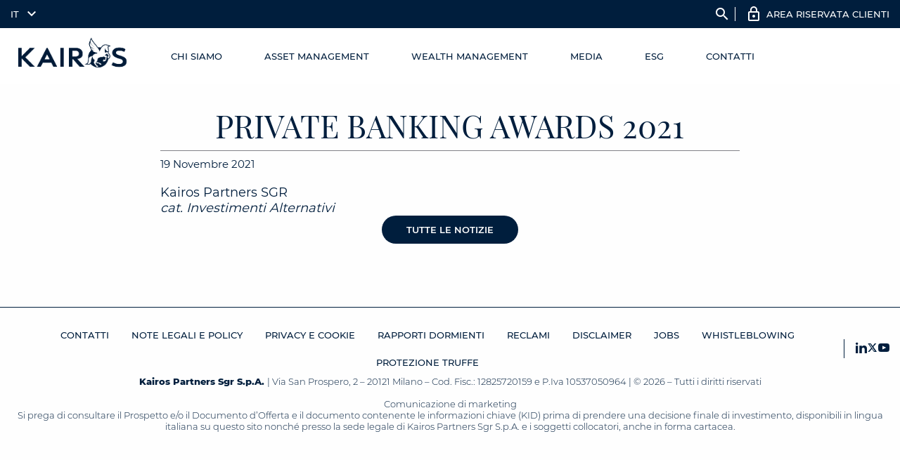

--- FILE ---
content_type: text/html; charset=UTF-8
request_url: https://www.kairospartners.com/riconoscimenti/private-banking-awards-2021/
body_size: 137144
content:
<!DOCTYPE html> <!--[if lt IE 7]><html class="no-js lt-ie10 lt-ie9 lt-ie8 lt-ie7 "> <![endif]--> <!--[if IE 7]><html class="no-js lt-ie10 lt-ie9 lt-ie8"> <![endif]--> <!--[if IE 8]><html class="no-js lt-ie10 lt-ie9"> <![endif]--> <!--[if IE 9]><html class="no-js lt-ie10"> <![endif]--> <!--[if gt IE 8]><!--><html dir="ltr" lang="it-IT" class="no-js"> <!--<![endif]--><head><meta charset="utf-8"><script type="text/javascript">(window.NREUM||(NREUM={})).init={privacy:{cookies_enabled:true},ajax:{deny_list:["bam.eu01.nr-data.net"]},feature_flags:["soft_nav"],distributed_tracing:{enabled:true}};(window.NREUM||(NREUM={})).loader_config={agentID:"538697598",accountID:"6450879",trustKey:"6450879",xpid:"UgICUV5UARAEUFhRDgYBVFY=",licenseKey:"NRJS-58aa18f72d6e4178b36",applicationID:"449397622",browserID:"538697598"};;/*! For license information please see nr-loader-spa-1.308.0.min.js.LICENSE.txt */
(()=>{var e,t,r={384:(e,t,r)=>{"use strict";r.d(t,{NT:()=>a,US:()=>u,Zm:()=>o,bQ:()=>d,dV:()=>c,pV:()=>l});var n=r(6154),i=r(1863),s=r(1910);const a={beacon:"bam.nr-data.net",errorBeacon:"bam.nr-data.net"};function o(){return n.gm.NREUM||(n.gm.NREUM={}),void 0===n.gm.newrelic&&(n.gm.newrelic=n.gm.NREUM),n.gm.NREUM}function c(){let e=o();return e.o||(e.o={ST:n.gm.setTimeout,SI:n.gm.setImmediate||n.gm.setInterval,CT:n.gm.clearTimeout,XHR:n.gm.XMLHttpRequest,REQ:n.gm.Request,EV:n.gm.Event,PR:n.gm.Promise,MO:n.gm.MutationObserver,FETCH:n.gm.fetch,WS:n.gm.WebSocket},(0,s.i)(...Object.values(e.o))),e}function d(e,t){let r=o();r.initializedAgents??={},t.initializedAt={ms:(0,i.t)(),date:new Date},r.initializedAgents[e]=t}function u(e,t){o()[e]=t}function l(){return function(){let e=o();const t=e.info||{};e.info={beacon:a.beacon,errorBeacon:a.errorBeacon,...t}}(),function(){let e=o();const t=e.init||{};e.init={...t}}(),c(),function(){let e=o();const t=e.loader_config||{};e.loader_config={...t}}(),o()}},782:(e,t,r)=>{"use strict";r.d(t,{T:()=>n});const n=r(860).K7.pageViewTiming},860:(e,t,r)=>{"use strict";r.d(t,{$J:()=>u,K7:()=>c,P3:()=>d,XX:()=>i,Yy:()=>o,df:()=>s,qY:()=>n,v4:()=>a});const n="events",i="jserrors",s="browser/blobs",a="rum",o="browser/logs",c={ajax:"ajax",genericEvents:"generic_events",jserrors:i,logging:"logging",metrics:"metrics",pageAction:"page_action",pageViewEvent:"page_view_event",pageViewTiming:"page_view_timing",sessionReplay:"session_replay",sessionTrace:"session_trace",softNav:"soft_navigations",spa:"spa"},d={[c.pageViewEvent]:1,[c.pageViewTiming]:2,[c.metrics]:3,[c.jserrors]:4,[c.spa]:5,[c.ajax]:6,[c.sessionTrace]:7,[c.softNav]:8,[c.sessionReplay]:9,[c.logging]:10,[c.genericEvents]:11},u={[c.pageViewEvent]:a,[c.pageViewTiming]:n,[c.ajax]:n,[c.spa]:n,[c.softNav]:n,[c.metrics]:i,[c.jserrors]:i,[c.sessionTrace]:s,[c.sessionReplay]:s,[c.logging]:o,[c.genericEvents]:"ins"}},944:(e,t,r)=>{"use strict";r.d(t,{R:()=>i});var n=r(3241);function i(e,t){"function"==typeof console.debug&&(console.debug("New Relic Warning: https://github.com/newrelic/newrelic-browser-agent/blob/main/docs/warning-codes.md#".concat(e),t),(0,n.W)({agentIdentifier:null,drained:null,type:"data",name:"warn",feature:"warn",data:{code:e,secondary:t}}))}},993:(e,t,r)=>{"use strict";r.d(t,{A$:()=>s,ET:()=>a,TZ:()=>o,p_:()=>i});var n=r(860);const i={ERROR:"ERROR",WARN:"WARN",INFO:"INFO",DEBUG:"DEBUG",TRACE:"TRACE"},s={OFF:0,ERROR:1,WARN:2,INFO:3,DEBUG:4,TRACE:5},a="log",o=n.K7.logging},1541:(e,t,r)=>{"use strict";r.d(t,{U:()=>i,f:()=>n});const n={MFE:"MFE",BA:"BA"};function i(e,t){if(2!==t?.harvestEndpointVersion)return{};const r=t.agentRef.runtime.appMetadata.agents[0].entityGuid;return e?{"source.id":e.id,"source.name":e.name,"source.type":e.type,"parent.id":e.parent?.id||r,"parent.type":e.parent?.type||n.BA}:{"entity.guid":r,appId:t.agentRef.info.applicationID}}},1687:(e,t,r)=>{"use strict";r.d(t,{Ak:()=>d,Ze:()=>h,x3:()=>u});var n=r(3241),i=r(7836),s=r(3606),a=r(860),o=r(2646);const c={};function d(e,t){const r={staged:!1,priority:a.P3[t]||0};l(e),c[e].get(t)||c[e].set(t,r)}function u(e,t){e&&c[e]&&(c[e].get(t)&&c[e].delete(t),p(e,t,!1),c[e].size&&f(e))}function l(e){if(!e)throw new Error("agentIdentifier required");c[e]||(c[e]=new Map)}function h(e="",t="feature",r=!1){if(l(e),!e||!c[e].get(t)||r)return p(e,t);c[e].get(t).staged=!0,f(e)}function f(e){const t=Array.from(c[e]);t.every(([e,t])=>t.staged)&&(t.sort((e,t)=>e[1].priority-t[1].priority),t.forEach(([t])=>{c[e].delete(t),p(e,t)}))}function p(e,t,r=!0){const a=e?i.ee.get(e):i.ee,c=s.i.handlers;if(!a.aborted&&a.backlog&&c){if((0,n.W)({agentIdentifier:e,type:"lifecycle",name:"drain",feature:t}),r){const e=a.backlog[t],r=c[t];if(r){for(let t=0;e&&t<e.length;++t)g(e[t],r);Object.entries(r).forEach(([e,t])=>{Object.values(t||{}).forEach(t=>{t[0]?.on&&t[0]?.context()instanceof o.y&&t[0].on(e,t[1])})})}}a.isolatedBacklog||delete c[t],a.backlog[t]=null,a.emit("drain-"+t,[])}}function g(e,t){var r=e[1];Object.values(t[r]||{}).forEach(t=>{var r=e[0];if(t[0]===r){var n=t[1],i=e[3],s=e[2];n.apply(i,s)}})}},1738:(e,t,r)=>{"use strict";r.d(t,{U:()=>f,Y:()=>h});var n=r(3241),i=r(9908),s=r(1863),a=r(944),o=r(5701),c=r(3969),d=r(8362),u=r(860),l=r(4261);function h(e,t,r,s){const h=s||r;!h||h[e]&&h[e]!==d.d.prototype[e]||(h[e]=function(){(0,i.p)(c.xV,["API/"+e+"/called"],void 0,u.K7.metrics,r.ee),(0,n.W)({agentIdentifier:r.agentIdentifier,drained:!!o.B?.[r.agentIdentifier],type:"data",name:"api",feature:l.Pl+e,data:{}});try{return t.apply(this,arguments)}catch(e){(0,a.R)(23,e)}})}function f(e,t,r,n,a){const o=e.info;null===r?delete o.jsAttributes[t]:o.jsAttributes[t]=r,(a||null===r)&&(0,i.p)(l.Pl+n,[(0,s.t)(),t,r],void 0,"session",e.ee)}},1741:(e,t,r)=>{"use strict";r.d(t,{W:()=>s});var n=r(944),i=r(4261);class s{#e(e,...t){if(this[e]!==s.prototype[e])return this[e](...t);(0,n.R)(35,e)}addPageAction(e,t){return this.#e(i.hG,e,t)}register(e){return this.#e(i.eY,e)}recordCustomEvent(e,t){return this.#e(i.fF,e,t)}setPageViewName(e,t){return this.#e(i.Fw,e,t)}setCustomAttribute(e,t,r){return this.#e(i.cD,e,t,r)}noticeError(e,t){return this.#e(i.o5,e,t)}setUserId(e,t=!1){return this.#e(i.Dl,e,t)}setApplicationVersion(e){return this.#e(i.nb,e)}setErrorHandler(e){return this.#e(i.bt,e)}addRelease(e,t){return this.#e(i.k6,e,t)}log(e,t){return this.#e(i.$9,e,t)}start(){return this.#e(i.d3)}finished(e){return this.#e(i.BL,e)}recordReplay(){return this.#e(i.CH)}pauseReplay(){return this.#e(i.Tb)}addToTrace(e){return this.#e(i.U2,e)}setCurrentRouteName(e){return this.#e(i.PA,e)}interaction(e){return this.#e(i.dT,e)}wrapLogger(e,t,r){return this.#e(i.Wb,e,t,r)}measure(e,t){return this.#e(i.V1,e,t)}consent(e){return this.#e(i.Pv,e)}}},1863:(e,t,r)=>{"use strict";function n(){return Math.floor(performance.now())}r.d(t,{t:()=>n})},1910:(e,t,r)=>{"use strict";r.d(t,{i:()=>s});var n=r(944);const i=new Map;function s(...e){return e.every(e=>{if(i.has(e))return i.get(e);const t="function"==typeof e?e.toString():"",r=t.includes("[native code]"),s=t.includes("nrWrapper");return r||s||(0,n.R)(64,e?.name||t),i.set(e,r),r})}},2555:(e,t,r)=>{"use strict";r.d(t,{D:()=>o,f:()=>a});var n=r(384),i=r(8122);const s={beacon:n.NT.beacon,errorBeacon:n.NT.errorBeacon,licenseKey:void 0,applicationID:void 0,sa:void 0,queueTime:void 0,applicationTime:void 0,ttGuid:void 0,user:void 0,account:void 0,product:void 0,extra:void 0,jsAttributes:{},userAttributes:void 0,atts:void 0,transactionName:void 0,tNamePlain:void 0};function a(e){try{return!!e.licenseKey&&!!e.errorBeacon&&!!e.applicationID}catch(e){return!1}}const o=e=>(0,i.a)(e,s)},2614:(e,t,r)=>{"use strict";r.d(t,{BB:()=>a,H3:()=>n,g:()=>d,iL:()=>c,tS:()=>o,uh:()=>i,wk:()=>s});const n="NRBA",i="SESSION",s=144e5,a=18e5,o={STARTED:"session-started",PAUSE:"session-pause",RESET:"session-reset",RESUME:"session-resume",UPDATE:"session-update"},c={SAME_TAB:"same-tab",CROSS_TAB:"cross-tab"},d={OFF:0,FULL:1,ERROR:2}},2646:(e,t,r)=>{"use strict";r.d(t,{y:()=>n});class n{constructor(e){this.contextId=e}}},2843:(e,t,r)=>{"use strict";r.d(t,{G:()=>s,u:()=>i});var n=r(3878);function i(e,t=!1,r,i){(0,n.DD)("visibilitychange",function(){if(t)return void("hidden"===document.visibilityState&&e());e(document.visibilityState)},r,i)}function s(e,t,r){(0,n.sp)("pagehide",e,t,r)}},3241:(e,t,r)=>{"use strict";r.d(t,{W:()=>s});var n=r(6154);const i="newrelic";function s(e={}){try{n.gm.dispatchEvent(new CustomEvent(i,{detail:e}))}catch(e){}}},3304:(e,t,r)=>{"use strict";r.d(t,{A:()=>s});var n=r(7836);const i=()=>{const e=new WeakSet;return(t,r)=>{if("object"==typeof r&&null!==r){if(e.has(r))return;e.add(r)}return r}};function s(e){try{return JSON.stringify(e,i())??""}catch(e){try{n.ee.emit("internal-error",[e])}catch(e){}return""}}},3333:(e,t,r)=>{"use strict";r.d(t,{$v:()=>u,TZ:()=>n,Xh:()=>c,Zp:()=>i,kd:()=>d,mq:()=>o,nf:()=>a,qN:()=>s});const n=r(860).K7.genericEvents,i=["auxclick","click","copy","keydown","paste","scrollend"],s=["focus","blur"],a=4,o=1e3,c=2e3,d=["PageAction","UserAction","BrowserPerformance"],u={RESOURCES:"experimental.resources",REGISTER:"register"}},3434:(e,t,r)=>{"use strict";r.d(t,{Jt:()=>s,YM:()=>d});var n=r(7836),i=r(5607);const s="nr@original:".concat(i.W),a=50;var o=Object.prototype.hasOwnProperty,c=!1;function d(e,t){return e||(e=n.ee),r.inPlace=function(e,t,n,i,s){n||(n="");const a="-"===n.charAt(0);for(let o=0;o<t.length;o++){const c=t[o],d=e[c];l(d)||(e[c]=r(d,a?c+n:n,i,c,s))}},r.flag=s,r;function r(t,r,n,c,d){return l(t)?t:(r||(r=""),nrWrapper[s]=t,function(e,t,r){if(Object.defineProperty&&Object.keys)try{return Object.keys(e).forEach(function(r){Object.defineProperty(t,r,{get:function(){return e[r]},set:function(t){return e[r]=t,t}})}),t}catch(e){u([e],r)}for(var n in e)o.call(e,n)&&(t[n]=e[n])}(t,nrWrapper,e),nrWrapper);function nrWrapper(){var s,o,l,h;let f;try{o=this,s=[...arguments],l="function"==typeof n?n(s,o):n||{}}catch(t){u([t,"",[s,o,c],l],e)}i(r+"start",[s,o,c],l,d);const p=performance.now();let g;try{return h=t.apply(o,s),g=performance.now(),h}catch(e){throw g=performance.now(),i(r+"err",[s,o,e],l,d),f=e,f}finally{const e=g-p,t={start:p,end:g,duration:e,isLongTask:e>=a,methodName:c,thrownError:f};t.isLongTask&&i("long-task",[t,o],l,d),i(r+"end",[s,o,h],l,d)}}}function i(r,n,i,s){if(!c||t){var a=c;c=!0;try{e.emit(r,n,i,t,s)}catch(t){u([t,r,n,i],e)}c=a}}}function u(e,t){t||(t=n.ee);try{t.emit("internal-error",e)}catch(e){}}function l(e){return!(e&&"function"==typeof e&&e.apply&&!e[s])}},3606:(e,t,r)=>{"use strict";r.d(t,{i:()=>s});var n=r(9908);s.on=a;var i=s.handlers={};function s(e,t,r,s){a(s||n.d,i,e,t,r)}function a(e,t,r,i,s){s||(s="feature"),e||(e=n.d);var a=t[s]=t[s]||{};(a[r]=a[r]||[]).push([e,i])}},3738:(e,t,r)=>{"use strict";r.d(t,{He:()=>i,Kp:()=>o,Lc:()=>d,Rz:()=>u,TZ:()=>n,bD:()=>s,d3:()=>a,jx:()=>l,sl:()=>h,uP:()=>c});const n=r(860).K7.sessionTrace,i="bstResource",s="resource",a="-start",o="-end",c="fn"+a,d="fn"+o,u="pushState",l=1e3,h=3e4},3785:(e,t,r)=>{"use strict";r.d(t,{R:()=>c,b:()=>d});var n=r(9908),i=r(1863),s=r(860),a=r(3969),o=r(993);function c(e,t,r={},c=o.p_.INFO,d=!0,u,l=(0,i.t)()){(0,n.p)(a.xV,["API/logging/".concat(c.toLowerCase(),"/called")],void 0,s.K7.metrics,e),(0,n.p)(o.ET,[l,t,r,c,d,u],void 0,s.K7.logging,e)}function d(e){return"string"==typeof e&&Object.values(o.p_).some(t=>t===e.toUpperCase().trim())}},3878:(e,t,r)=>{"use strict";function n(e,t){return{capture:e,passive:!1,signal:t}}function i(e,t,r=!1,i){window.addEventListener(e,t,n(r,i))}function s(e,t,r=!1,i){document.addEventListener(e,t,n(r,i))}r.d(t,{DD:()=>s,jT:()=>n,sp:()=>i})},3962:(e,t,r)=>{"use strict";r.d(t,{AM:()=>a,O2:()=>l,OV:()=>s,Qu:()=>h,TZ:()=>c,ih:()=>f,pP:()=>o,t1:()=>u,tC:()=>i,wD:()=>d});var n=r(860);const i=["click","keydown","submit"],s="popstate",a="api",o="initialPageLoad",c=n.K7.softNav,d=5e3,u=500,l={INITIAL_PAGE_LOAD:"",ROUTE_CHANGE:1,UNSPECIFIED:2},h={INTERACTION:1,AJAX:2,CUSTOM_END:3,CUSTOM_TRACER:4},f={IP:"in progress",PF:"pending finish",FIN:"finished",CAN:"cancelled"}},3969:(e,t,r)=>{"use strict";r.d(t,{TZ:()=>n,XG:()=>o,rs:()=>i,xV:()=>a,z_:()=>s});const n=r(860).K7.metrics,i="sm",s="cm",a="storeSupportabilityMetrics",o="storeEventMetrics"},4234:(e,t,r)=>{"use strict";r.d(t,{W:()=>s});var n=r(7836),i=r(1687);class s{constructor(e,t){this.agentIdentifier=e,this.ee=n.ee.get(e),this.featureName=t,this.blocked=!1}deregisterDrain(){(0,i.x3)(this.agentIdentifier,this.featureName)}}},4261:(e,t,r)=>{"use strict";r.d(t,{$9:()=>u,BL:()=>c,CH:()=>p,Dl:()=>R,Fw:()=>w,PA:()=>v,Pl:()=>n,Pv:()=>A,Tb:()=>h,U2:()=>a,V1:()=>E,Wb:()=>T,bt:()=>y,cD:()=>b,d3:()=>x,dT:()=>d,eY:()=>g,fF:()=>f,hG:()=>s,hw:()=>i,k6:()=>o,nb:()=>m,o5:()=>l});const n="api-",i=n+"ixn-",s="addPageAction",a="addToTrace",o="addRelease",c="finished",d="interaction",u="log",l="noticeError",h="pauseReplay",f="recordCustomEvent",p="recordReplay",g="register",m="setApplicationVersion",v="setCurrentRouteName",b="setCustomAttribute",y="setErrorHandler",w="setPageViewName",R="setUserId",x="start",T="wrapLogger",E="measure",A="consent"},5205:(e,t,r)=>{"use strict";r.d(t,{j:()=>S});var n=r(384),i=r(1741);var s=r(2555),a=r(3333);const o=e=>{if(!e||"string"!=typeof e)return!1;try{document.createDocumentFragment().querySelector(e)}catch{return!1}return!0};var c=r(2614),d=r(944),u=r(8122);const l="[data-nr-mask]",h=e=>(0,u.a)(e,(()=>{const e={feature_flags:[],experimental:{allow_registered_children:!1,resources:!1},mask_selector:"*",block_selector:"[data-nr-block]",mask_input_options:{color:!1,date:!1,"datetime-local":!1,email:!1,month:!1,number:!1,range:!1,search:!1,tel:!1,text:!1,time:!1,url:!1,week:!1,textarea:!1,select:!1,password:!0}};return{ajax:{deny_list:void 0,block_internal:!0,enabled:!0,autoStart:!0},api:{get allow_registered_children(){return e.feature_flags.includes(a.$v.REGISTER)||e.experimental.allow_registered_children},set allow_registered_children(t){e.experimental.allow_registered_children=t},duplicate_registered_data:!1},browser_consent_mode:{enabled:!1},distributed_tracing:{enabled:void 0,exclude_newrelic_header:void 0,cors_use_newrelic_header:void 0,cors_use_tracecontext_headers:void 0,allowed_origins:void 0},get feature_flags(){return e.feature_flags},set feature_flags(t){e.feature_flags=t},generic_events:{enabled:!0,autoStart:!0},harvest:{interval:30},jserrors:{enabled:!0,autoStart:!0},logging:{enabled:!0,autoStart:!0},metrics:{enabled:!0,autoStart:!0},obfuscate:void 0,page_action:{enabled:!0},page_view_event:{enabled:!0,autoStart:!0},page_view_timing:{enabled:!0,autoStart:!0},performance:{capture_marks:!1,capture_measures:!1,capture_detail:!0,resources:{get enabled(){return e.feature_flags.includes(a.$v.RESOURCES)||e.experimental.resources},set enabled(t){e.experimental.resources=t},asset_types:[],first_party_domains:[],ignore_newrelic:!0}},privacy:{cookies_enabled:!0},proxy:{assets:void 0,beacon:void 0},session:{expiresMs:c.wk,inactiveMs:c.BB},session_replay:{autoStart:!0,enabled:!1,preload:!1,sampling_rate:10,error_sampling_rate:100,collect_fonts:!1,inline_images:!1,fix_stylesheets:!0,mask_all_inputs:!0,get mask_text_selector(){return e.mask_selector},set mask_text_selector(t){o(t)?e.mask_selector="".concat(t,",").concat(l):""===t||null===t?e.mask_selector=l:(0,d.R)(5,t)},get block_class(){return"nr-block"},get ignore_class(){return"nr-ignore"},get mask_text_class(){return"nr-mask"},get block_selector(){return e.block_selector},set block_selector(t){o(t)?e.block_selector+=",".concat(t):""!==t&&(0,d.R)(6,t)},get mask_input_options(){return e.mask_input_options},set mask_input_options(t){t&&"object"==typeof t?e.mask_input_options={...t,password:!0}:(0,d.R)(7,t)}},session_trace:{enabled:!0,autoStart:!0},soft_navigations:{enabled:!0,autoStart:!0},spa:{enabled:!0,autoStart:!0},ssl:void 0,user_actions:{enabled:!0,elementAttributes:["id","className","tagName","type"]}}})());var f=r(6154),p=r(9324);let g=0;const m={buildEnv:p.F3,distMethod:p.Xs,version:p.xv,originTime:f.WN},v={consented:!1},b={appMetadata:{},get consented(){return this.session?.state?.consent||v.consented},set consented(e){v.consented=e},customTransaction:void 0,denyList:void 0,disabled:!1,harvester:void 0,isolatedBacklog:!1,isRecording:!1,loaderType:void 0,maxBytes:3e4,obfuscator:void 0,onerror:void 0,ptid:void 0,releaseIds:{},session:void 0,timeKeeper:void 0,registeredEntities:[],jsAttributesMetadata:{bytes:0},get harvestCount(){return++g}},y=e=>{const t=(0,u.a)(e,b),r=Object.keys(m).reduce((e,t)=>(e[t]={value:m[t],writable:!1,configurable:!0,enumerable:!0},e),{});return Object.defineProperties(t,r)};var w=r(5701);const R=e=>{const t=e.startsWith("http");e+="/",r.p=t?e:"https://"+e};var x=r(7836),T=r(3241);const E={accountID:void 0,trustKey:void 0,agentID:void 0,licenseKey:void 0,applicationID:void 0,xpid:void 0},A=e=>(0,u.a)(e,E),_=new Set;function S(e,t={},r,a){let{init:o,info:c,loader_config:d,runtime:u={},exposed:l=!0}=t;if(!c){const e=(0,n.pV)();o=e.init,c=e.info,d=e.loader_config}e.init=h(o||{}),e.loader_config=A(d||{}),c.jsAttributes??={},f.bv&&(c.jsAttributes.isWorker=!0),e.info=(0,s.D)(c);const p=e.init,g=[c.beacon,c.errorBeacon];_.has(e.agentIdentifier)||(p.proxy.assets&&(R(p.proxy.assets),g.push(p.proxy.assets)),p.proxy.beacon&&g.push(p.proxy.beacon),e.beacons=[...g],function(e){const t=(0,n.pV)();Object.getOwnPropertyNames(i.W.prototype).forEach(r=>{const n=i.W.prototype[r];if("function"!=typeof n||"constructor"===n)return;let s=t[r];e[r]&&!1!==e.exposed&&"micro-agent"!==e.runtime?.loaderType&&(t[r]=(...t)=>{const n=e[r](...t);return s?s(...t):n})})}(e),(0,n.US)("activatedFeatures",w.B)),u.denyList=[...p.ajax.deny_list||[],...p.ajax.block_internal?g:[]],u.ptid=e.agentIdentifier,u.loaderType=r,e.runtime=y(u),_.has(e.agentIdentifier)||(e.ee=x.ee.get(e.agentIdentifier),e.exposed=l,(0,T.W)({agentIdentifier:e.agentIdentifier,drained:!!w.B?.[e.agentIdentifier],type:"lifecycle",name:"initialize",feature:void 0,data:e.config})),_.add(e.agentIdentifier)}},5270:(e,t,r)=>{"use strict";r.d(t,{Aw:()=>a,SR:()=>s,rF:()=>o});var n=r(384),i=r(7767);function s(e){return!!(0,n.dV)().o.MO&&(0,i.V)(e)&&!0===e?.session_trace.enabled}function a(e){return!0===e?.session_replay.preload&&s(e)}function o(e,t){try{if("string"==typeof t?.type){if("password"===t.type.toLowerCase())return"*".repeat(e?.length||0);if(void 0!==t?.dataset?.nrUnmask||t?.classList?.contains("nr-unmask"))return e}}catch(e){}return"string"==typeof e?e.replace(/[\S]/g,"*"):"*".repeat(e?.length||0)}},5289:(e,t,r)=>{"use strict";r.d(t,{GG:()=>a,Qr:()=>c,sB:()=>o});var n=r(3878),i=r(6389);function s(){return"undefined"==typeof document||"complete"===document.readyState}function a(e,t){if(s())return e();const r=(0,i.J)(e),a=setInterval(()=>{s()&&(clearInterval(a),r())},500);(0,n.sp)("load",r,t)}function o(e){if(s())return e();(0,n.DD)("DOMContentLoaded",e)}function c(e){if(s())return e();(0,n.sp)("popstate",e)}},5607:(e,t,r)=>{"use strict";r.d(t,{W:()=>n});const n=(0,r(9566).bz)()},5701:(e,t,r)=>{"use strict";r.d(t,{B:()=>s,t:()=>a});var n=r(3241);const i=new Set,s={};function a(e,t){const r=t.agentIdentifier;s[r]??={},e&&"object"==typeof e&&(i.has(r)||(t.ee.emit("rumresp",[e]),s[r]=e,i.add(r),(0,n.W)({agentIdentifier:r,loaded:!0,drained:!0,type:"lifecycle",name:"load",feature:void 0,data:e})))}},6154:(e,t,r)=>{"use strict";r.d(t,{OF:()=>d,RI:()=>i,WN:()=>h,bv:()=>s,eN:()=>f,gm:()=>a,lR:()=>l,m:()=>c,mw:()=>o,sb:()=>u});var n=r(1863);const i="undefined"!=typeof window&&!!window.document,s="undefined"!=typeof WorkerGlobalScope&&("undefined"!=typeof self&&self instanceof WorkerGlobalScope&&self.navigator instanceof WorkerNavigator||"undefined"!=typeof globalThis&&globalThis instanceof WorkerGlobalScope&&globalThis.navigator instanceof WorkerNavigator),a=i?window:"undefined"!=typeof WorkerGlobalScope&&("undefined"!=typeof self&&self instanceof WorkerGlobalScope&&self||"undefined"!=typeof globalThis&&globalThis instanceof WorkerGlobalScope&&globalThis),o=Boolean("hidden"===a?.document?.visibilityState),c=""+a?.location,d=/iPad|iPhone|iPod/.test(a.navigator?.userAgent),u=d&&"undefined"==typeof SharedWorker,l=(()=>{const e=a.navigator?.userAgent?.match(/Firefox[/\s](\d+\.\d+)/);return Array.isArray(e)&&e.length>=2?+e[1]:0})(),h=Date.now()-(0,n.t)(),f=()=>"undefined"!=typeof PerformanceNavigationTiming&&a?.performance?.getEntriesByType("navigation")?.[0]?.responseStart},6344:(e,t,r)=>{"use strict";r.d(t,{BB:()=>u,Qb:()=>l,TZ:()=>i,Ug:()=>a,Vh:()=>s,_s:()=>o,bc:()=>d,yP:()=>c});var n=r(2614);const i=r(860).K7.sessionReplay,s="errorDuringReplay",a=.12,o={DomContentLoaded:0,Load:1,FullSnapshot:2,IncrementalSnapshot:3,Meta:4,Custom:5},c={[n.g.ERROR]:15e3,[n.g.FULL]:3e5,[n.g.OFF]:0},d={RESET:{message:"Session was reset",sm:"Reset"},IMPORT:{message:"Recorder failed to import",sm:"Import"},TOO_MANY:{message:"429: Too Many Requests",sm:"Too-Many"},TOO_BIG:{message:"Payload was too large",sm:"Too-Big"},CROSS_TAB:{message:"Session Entity was set to OFF on another tab",sm:"Cross-Tab"},ENTITLEMENTS:{message:"Session Replay is not allowed and will not be started",sm:"Entitlement"}},u=5e3,l={API:"api",RESUME:"resume",SWITCH_TO_FULL:"switchToFull",INITIALIZE:"initialize",PRELOAD:"preload"}},6389:(e,t,r)=>{"use strict";function n(e,t=500,r={}){const n=r?.leading||!1;let i;return(...r)=>{n&&void 0===i&&(e.apply(this,r),i=setTimeout(()=>{i=clearTimeout(i)},t)),n||(clearTimeout(i),i=setTimeout(()=>{e.apply(this,r)},t))}}function i(e){let t=!1;return(...r)=>{t||(t=!0,e.apply(this,r))}}r.d(t,{J:()=>i,s:()=>n})},6630:(e,t,r)=>{"use strict";r.d(t,{T:()=>n});const n=r(860).K7.pageViewEvent},6774:(e,t,r)=>{"use strict";r.d(t,{T:()=>n});const n=r(860).K7.jserrors},7295:(e,t,r)=>{"use strict";r.d(t,{Xv:()=>a,gX:()=>i,iW:()=>s});var n=[];function i(e){if(!e||s(e))return!1;if(0===n.length)return!0;if("*"===n[0].hostname)return!1;for(var t=0;t<n.length;t++){var r=n[t];if(r.hostname.test(e.hostname)&&r.pathname.test(e.pathname))return!1}return!0}function s(e){return void 0===e.hostname}function a(e){if(n=[],e&&e.length)for(var t=0;t<e.length;t++){let r=e[t];if(!r)continue;if("*"===r)return void(n=[{hostname:"*"}]);0===r.indexOf("http://")?r=r.substring(7):0===r.indexOf("https://")&&(r=r.substring(8));const i=r.indexOf("/");let s,a;i>0?(s=r.substring(0,i),a=r.substring(i)):(s=r,a="*");let[c]=s.split(":");n.push({hostname:o(c),pathname:o(a,!0)})}}function o(e,t=!1){const r=e.replace(/[.+?^${}()|[\]\\]/g,e=>"\\"+e).replace(/\*/g,".*?");return new RegExp((t?"^":"")+r+"$")}},7485:(e,t,r)=>{"use strict";r.d(t,{D:()=>i});var n=r(6154);function i(e){if(0===(e||"").indexOf("data:"))return{protocol:"data"};try{const t=new URL(e,location.href),r={port:t.port,hostname:t.hostname,pathname:t.pathname,search:t.search,protocol:t.protocol.slice(0,t.protocol.indexOf(":")),sameOrigin:t.protocol===n.gm?.location?.protocol&&t.host===n.gm?.location?.host};return r.port&&""!==r.port||("http:"===t.protocol&&(r.port="80"),"https:"===t.protocol&&(r.port="443")),r.pathname&&""!==r.pathname?r.pathname.startsWith("/")||(r.pathname="/".concat(r.pathname)):r.pathname="/",r}catch(e){return{}}}},7699:(e,t,r)=>{"use strict";r.d(t,{It:()=>s,KC:()=>o,No:()=>i,qh:()=>a});var n=r(860);const i=16e3,s=1e6,a="SESSION_ERROR",o={[n.K7.logging]:!0,[n.K7.genericEvents]:!1,[n.K7.jserrors]:!1,[n.K7.ajax]:!1}},7767:(e,t,r)=>{"use strict";r.d(t,{V:()=>i});var n=r(6154);const i=e=>n.RI&&!0===e?.privacy.cookies_enabled},7836:(e,t,r)=>{"use strict";r.d(t,{P:()=>o,ee:()=>c});var n=r(384),i=r(8990),s=r(2646),a=r(5607);const o="nr@context:".concat(a.W),c=function e(t,r){var n={},a={},u={},l=!1;try{l=16===r.length&&d.initializedAgents?.[r]?.runtime.isolatedBacklog}catch(e){}var h={on:p,addEventListener:p,removeEventListener:function(e,t){var r=n[e];if(!r)return;for(var i=0;i<r.length;i++)r[i]===t&&r.splice(i,1)},emit:function(e,r,n,i,s){!1!==s&&(s=!0);if(c.aborted&&!i)return;t&&s&&t.emit(e,r,n);var o=f(n);g(e).forEach(e=>{e.apply(o,r)});var d=v()[a[e]];d&&d.push([h,e,r,o]);return o},get:m,listeners:g,context:f,buffer:function(e,t){const r=v();if(t=t||"feature",h.aborted)return;Object.entries(e||{}).forEach(([e,n])=>{a[n]=t,t in r||(r[t]=[])})},abort:function(){h._aborted=!0,Object.keys(h.backlog).forEach(e=>{delete h.backlog[e]})},isBuffering:function(e){return!!v()[a[e]]},debugId:r,backlog:l?{}:t&&"object"==typeof t.backlog?t.backlog:{},isolatedBacklog:l};return Object.defineProperty(h,"aborted",{get:()=>{let e=h._aborted||!1;return e||(t&&(e=t.aborted),e)}}),h;function f(e){return e&&e instanceof s.y?e:e?(0,i.I)(e,o,()=>new s.y(o)):new s.y(o)}function p(e,t){n[e]=g(e).concat(t)}function g(e){return n[e]||[]}function m(t){return u[t]=u[t]||e(h,t)}function v(){return h.backlog}}(void 0,"globalEE"),d=(0,n.Zm)();d.ee||(d.ee=c)},8122:(e,t,r)=>{"use strict";r.d(t,{a:()=>i});var n=r(944);function i(e,t){try{if(!e||"object"!=typeof e)return(0,n.R)(3);if(!t||"object"!=typeof t)return(0,n.R)(4);const r=Object.create(Object.getPrototypeOf(t),Object.getOwnPropertyDescriptors(t)),s=0===Object.keys(r).length?e:r;for(let a in s)if(void 0!==e[a])try{if(null===e[a]){r[a]=null;continue}Array.isArray(e[a])&&Array.isArray(t[a])?r[a]=Array.from(new Set([...e[a],...t[a]])):"object"==typeof e[a]&&"object"==typeof t[a]?r[a]=i(e[a],t[a]):r[a]=e[a]}catch(e){r[a]||(0,n.R)(1,e)}return r}catch(e){(0,n.R)(2,e)}}},8139:(e,t,r)=>{"use strict";r.d(t,{u:()=>h});var n=r(7836),i=r(3434),s=r(8990),a=r(6154);const o={},c=a.gm.XMLHttpRequest,d="addEventListener",u="removeEventListener",l="nr@wrapped:".concat(n.P);function h(e){var t=function(e){return(e||n.ee).get("events")}(e);if(o[t.debugId]++)return t;o[t.debugId]=1;var r=(0,i.YM)(t,!0);function h(e){r.inPlace(e,[d,u],"-",p)}function p(e,t){return e[1]}return"getPrototypeOf"in Object&&(a.RI&&f(document,h),c&&f(c.prototype,h),f(a.gm,h)),t.on(d+"-start",function(e,t){var n=e[1];if(null!==n&&("function"==typeof n||"object"==typeof n)&&"newrelic"!==e[0]){var i=(0,s.I)(n,l,function(){var e={object:function(){if("function"!=typeof n.handleEvent)return;return n.handleEvent.apply(n,arguments)},function:n}[typeof n];return e?r(e,"fn-",null,e.name||"anonymous"):n});this.wrapped=e[1]=i}}),t.on(u+"-start",function(e){e[1]=this.wrapped||e[1]}),t}function f(e,t,...r){let n=e;for(;"object"==typeof n&&!Object.prototype.hasOwnProperty.call(n,d);)n=Object.getPrototypeOf(n);n&&t(n,...r)}},8362:(e,t,r)=>{"use strict";r.d(t,{d:()=>s});var n=r(9566),i=r(1741);class s extends i.W{agentIdentifier=(0,n.LA)(16)}},8374:(e,t,r)=>{r.nc=(()=>{try{return document?.currentScript?.nonce}catch(e){}return""})()},8990:(e,t,r)=>{"use strict";r.d(t,{I:()=>i});var n=Object.prototype.hasOwnProperty;function i(e,t,r){if(n.call(e,t))return e[t];var i=r();if(Object.defineProperty&&Object.keys)try{return Object.defineProperty(e,t,{value:i,writable:!0,enumerable:!1}),i}catch(e){}return e[t]=i,i}},9119:(e,t,r)=>{"use strict";r.d(t,{L:()=>s});var n=/([^?#]*)[^#]*(#[^?]*|$).*/,i=/([^?#]*)().*/;function s(e,t){return e?e.replace(t?n:i,"$1$2"):e}},9300:(e,t,r)=>{"use strict";r.d(t,{T:()=>n});const n=r(860).K7.ajax},9324:(e,t,r)=>{"use strict";r.d(t,{AJ:()=>a,F3:()=>i,Xs:()=>s,Yq:()=>o,xv:()=>n});const n="1.308.0",i="PROD",s="CDN",a="@newrelic/rrweb",o="1.0.1"},9566:(e,t,r)=>{"use strict";r.d(t,{LA:()=>o,ZF:()=>c,bz:()=>a,el:()=>d});var n=r(6154);const i="xxxxxxxx-xxxx-4xxx-yxxx-xxxxxxxxxxxx";function s(e,t){return e?15&e[t]:16*Math.random()|0}function a(){const e=n.gm?.crypto||n.gm?.msCrypto;let t,r=0;return e&&e.getRandomValues&&(t=e.getRandomValues(new Uint8Array(30))),i.split("").map(e=>"x"===e?s(t,r++).toString(16):"y"===e?(3&s()|8).toString(16):e).join("")}function o(e){const t=n.gm?.crypto||n.gm?.msCrypto;let r,i=0;t&&t.getRandomValues&&(r=t.getRandomValues(new Uint8Array(e)));const a=[];for(var o=0;o<e;o++)a.push(s(r,i++).toString(16));return a.join("")}function c(){return o(16)}function d(){return o(32)}},9908:(e,t,r)=>{"use strict";r.d(t,{d:()=>n,p:()=>i});var n=r(7836).ee.get("handle");function i(e,t,r,i,s){s?(s.buffer([e],i),s.emit(e,t,r)):(n.buffer([e],i),n.emit(e,t,r))}}},n={};function i(e){var t=n[e];if(void 0!==t)return t.exports;var s=n[e]={exports:{}};return r[e](s,s.exports,i),s.exports}i.m=r,i.d=(e,t)=>{for(var r in t)i.o(t,r)&&!i.o(e,r)&&Object.defineProperty(e,r,{enumerable:!0,get:t[r]})},i.f={},i.e=e=>Promise.all(Object.keys(i.f).reduce((t,r)=>(i.f[r](e,t),t),[])),i.u=e=>({212:"nr-spa-compressor",249:"nr-spa-recorder",478:"nr-spa"}[e]+"-1.308.0.min.js"),i.o=(e,t)=>Object.prototype.hasOwnProperty.call(e,t),e={},t="NRBA-1.308.0.PROD:",i.l=(r,n,s,a)=>{if(e[r])e[r].push(n);else{var o,c;if(void 0!==s)for(var d=document.getElementsByTagName("script"),u=0;u<d.length;u++){var l=d[u];if(l.getAttribute("src")==r||l.getAttribute("data-webpack")==t+s){o=l;break}}if(!o){c=!0;var h={478:"sha512-RSfSVnmHk59T/uIPbdSE0LPeqcEdF4/+XhfJdBuccH5rYMOEZDhFdtnh6X6nJk7hGpzHd9Ujhsy7lZEz/ORYCQ==",249:"sha512-ehJXhmntm85NSqW4MkhfQqmeKFulra3klDyY0OPDUE+sQ3GokHlPh1pmAzuNy//3j4ac6lzIbmXLvGQBMYmrkg==",212:"sha512-B9h4CR46ndKRgMBcK+j67uSR2RCnJfGefU+A7FrgR/k42ovXy5x/MAVFiSvFxuVeEk/pNLgvYGMp1cBSK/G6Fg=="};(o=document.createElement("script")).charset="utf-8",i.nc&&o.setAttribute("nonce",i.nc),o.setAttribute("data-webpack",t+s),o.src=r,0!==o.src.indexOf(window.location.origin+"/")&&(o.crossOrigin="anonymous"),h[a]&&(o.integrity=h[a])}e[r]=[n];var f=(t,n)=>{o.onerror=o.onload=null,clearTimeout(p);var i=e[r];if(delete e[r],o.parentNode&&o.parentNode.removeChild(o),i&&i.forEach(e=>e(n)),t)return t(n)},p=setTimeout(f.bind(null,void 0,{type:"timeout",target:o}),12e4);o.onerror=f.bind(null,o.onerror),o.onload=f.bind(null,o.onload),c&&document.head.appendChild(o)}},i.r=e=>{"undefined"!=typeof Symbol&&Symbol.toStringTag&&Object.defineProperty(e,Symbol.toStringTag,{value:"Module"}),Object.defineProperty(e,"__esModule",{value:!0})},i.p="https://js-agent.newrelic.com/",(()=>{var e={38:0,788:0};i.f.j=(t,r)=>{var n=i.o(e,t)?e[t]:void 0;if(0!==n)if(n)r.push(n[2]);else{var s=new Promise((r,i)=>n=e[t]=[r,i]);r.push(n[2]=s);var a=i.p+i.u(t),o=new Error;i.l(a,r=>{if(i.o(e,t)&&(0!==(n=e[t])&&(e[t]=void 0),n)){var s=r&&("load"===r.type?"missing":r.type),a=r&&r.target&&r.target.src;o.message="Loading chunk "+t+" failed: ("+s+": "+a+")",o.name="ChunkLoadError",o.type=s,o.request=a,n[1](o)}},"chunk-"+t,t)}};var t=(t,r)=>{var n,s,[a,o,c]=r,d=0;if(a.some(t=>0!==e[t])){for(n in o)i.o(o,n)&&(i.m[n]=o[n]);if(c)c(i)}for(t&&t(r);d<a.length;d++)s=a[d],i.o(e,s)&&e[s]&&e[s][0](),e[s]=0},r=self["webpackChunk:NRBA-1.308.0.PROD"]=self["webpackChunk:NRBA-1.308.0.PROD"]||[];r.forEach(t.bind(null,0)),r.push=t.bind(null,r.push.bind(r))})(),(()=>{"use strict";i(8374);var e=i(8362),t=i(860);const r=Object.values(t.K7);var n=i(5205);var s=i(9908),a=i(1863),o=i(4261),c=i(1738);var d=i(1687),u=i(4234),l=i(5289),h=i(6154),f=i(944),p=i(5270),g=i(7767),m=i(6389),v=i(7699);class b extends u.W{constructor(e,t){super(e.agentIdentifier,t),this.agentRef=e,this.abortHandler=void 0,this.featAggregate=void 0,this.loadedSuccessfully=void 0,this.onAggregateImported=new Promise(e=>{this.loadedSuccessfully=e}),this.deferred=Promise.resolve(),!1===e.init[this.featureName].autoStart?this.deferred=new Promise((t,r)=>{this.ee.on("manual-start-all",(0,m.J)(()=>{(0,d.Ak)(e.agentIdentifier,this.featureName),t()}))}):(0,d.Ak)(e.agentIdentifier,t)}importAggregator(e,t,r={}){if(this.featAggregate)return;const n=async()=>{let n;await this.deferred;try{if((0,g.V)(e.init)){const{setupAgentSession:t}=await i.e(478).then(i.bind(i,8766));n=t(e)}}catch(e){(0,f.R)(20,e),this.ee.emit("internal-error",[e]),(0,s.p)(v.qh,[e],void 0,this.featureName,this.ee)}try{if(!this.#t(this.featureName,n,e.init))return(0,d.Ze)(this.agentIdentifier,this.featureName),void this.loadedSuccessfully(!1);const{Aggregate:i}=await t();this.featAggregate=new i(e,r),e.runtime.harvester.initializedAggregates.push(this.featAggregate),this.loadedSuccessfully(!0)}catch(e){(0,f.R)(34,e),this.abortHandler?.(),(0,d.Ze)(this.agentIdentifier,this.featureName,!0),this.loadedSuccessfully(!1),this.ee&&this.ee.abort()}};h.RI?(0,l.GG)(()=>n(),!0):n()}#t(e,r,n){if(this.blocked)return!1;switch(e){case t.K7.sessionReplay:return(0,p.SR)(n)&&!!r;case t.K7.sessionTrace:return!!r;default:return!0}}}var y=i(6630),w=i(2614),R=i(3241);class x extends b{static featureName=y.T;constructor(e){var t;super(e,y.T),this.setupInspectionEvents(e.agentIdentifier),t=e,(0,c.Y)(o.Fw,function(e,r){"string"==typeof e&&("/"!==e.charAt(0)&&(e="/"+e),t.runtime.customTransaction=(r||"http://custom.transaction")+e,(0,s.p)(o.Pl+o.Fw,[(0,a.t)()],void 0,void 0,t.ee))},t),this.importAggregator(e,()=>i.e(478).then(i.bind(i,2467)))}setupInspectionEvents(e){const t=(t,r)=>{t&&(0,R.W)({agentIdentifier:e,timeStamp:t.timeStamp,loaded:"complete"===t.target.readyState,type:"window",name:r,data:t.target.location+""})};(0,l.sB)(e=>{t(e,"DOMContentLoaded")}),(0,l.GG)(e=>{t(e,"load")}),(0,l.Qr)(e=>{t(e,"navigate")}),this.ee.on(w.tS.UPDATE,(t,r)=>{(0,R.W)({agentIdentifier:e,type:"lifecycle",name:"session",data:r})})}}var T=i(384);class E extends e.d{constructor(e){var t;(super(),h.gm)?(this.features={},(0,T.bQ)(this.agentIdentifier,this),this.desiredFeatures=new Set(e.features||[]),this.desiredFeatures.add(x),(0,n.j)(this,e,e.loaderType||"agent"),t=this,(0,c.Y)(o.cD,function(e,r,n=!1){if("string"==typeof e){if(["string","number","boolean"].includes(typeof r)||null===r)return(0,c.U)(t,e,r,o.cD,n);(0,f.R)(40,typeof r)}else(0,f.R)(39,typeof e)},t),function(e){(0,c.Y)(o.Dl,function(t,r=!1){if("string"!=typeof t&&null!==t)return void(0,f.R)(41,typeof t);const n=e.info.jsAttributes["enduser.id"];r&&null!=n&&n!==t?(0,s.p)(o.Pl+"setUserIdAndResetSession",[t],void 0,"session",e.ee):(0,c.U)(e,"enduser.id",t,o.Dl,!0)},e)}(this),function(e){(0,c.Y)(o.nb,function(t){if("string"==typeof t||null===t)return(0,c.U)(e,"application.version",t,o.nb,!1);(0,f.R)(42,typeof t)},e)}(this),function(e){(0,c.Y)(o.d3,function(){e.ee.emit("manual-start-all")},e)}(this),function(e){(0,c.Y)(o.Pv,function(t=!0){if("boolean"==typeof t){if((0,s.p)(o.Pl+o.Pv,[t],void 0,"session",e.ee),e.runtime.consented=t,t){const t=e.features.page_view_event;t.onAggregateImported.then(e=>{const r=t.featAggregate;e&&!r.sentRum&&r.sendRum()})}}else(0,f.R)(65,typeof t)},e)}(this),this.run()):(0,f.R)(21)}get config(){return{info:this.info,init:this.init,loader_config:this.loader_config,runtime:this.runtime}}get api(){return this}run(){try{const e=function(e){const t={};return r.forEach(r=>{t[r]=!!e[r]?.enabled}),t}(this.init),n=[...this.desiredFeatures];n.sort((e,r)=>t.P3[e.featureName]-t.P3[r.featureName]),n.forEach(r=>{if(!e[r.featureName]&&r.featureName!==t.K7.pageViewEvent)return;if(r.featureName===t.K7.spa)return void(0,f.R)(67);const n=function(e){switch(e){case t.K7.ajax:return[t.K7.jserrors];case t.K7.sessionTrace:return[t.K7.ajax,t.K7.pageViewEvent];case t.K7.sessionReplay:return[t.K7.sessionTrace];case t.K7.pageViewTiming:return[t.K7.pageViewEvent];default:return[]}}(r.featureName).filter(e=>!(e in this.features));n.length>0&&(0,f.R)(36,{targetFeature:r.featureName,missingDependencies:n}),this.features[r.featureName]=new r(this)})}catch(e){(0,f.R)(22,e);for(const e in this.features)this.features[e].abortHandler?.();const t=(0,T.Zm)();delete t.initializedAgents[this.agentIdentifier]?.features,delete this.sharedAggregator;return t.ee.get(this.agentIdentifier).abort(),!1}}}var A=i(2843),_=i(782);class S extends b{static featureName=_.T;constructor(e){super(e,_.T),h.RI&&((0,A.u)(()=>(0,s.p)("docHidden",[(0,a.t)()],void 0,_.T,this.ee),!0),(0,A.G)(()=>(0,s.p)("winPagehide",[(0,a.t)()],void 0,_.T,this.ee)),this.importAggregator(e,()=>i.e(478).then(i.bind(i,9917))))}}var O=i(3969);class I extends b{static featureName=O.TZ;constructor(e){super(e,O.TZ),h.RI&&document.addEventListener("securitypolicyviolation",e=>{(0,s.p)(O.xV,["Generic/CSPViolation/Detected"],void 0,this.featureName,this.ee)}),this.importAggregator(e,()=>i.e(478).then(i.bind(i,6555)))}}var N=i(6774),P=i(3878),k=i(3304);class D{constructor(e,t,r,n,i){this.name="UncaughtError",this.message="string"==typeof e?e:(0,k.A)(e),this.sourceURL=t,this.line=r,this.column=n,this.__newrelic=i}}function C(e){return M(e)?e:new D(void 0!==e?.message?e.message:e,e?.filename||e?.sourceURL,e?.lineno||e?.line,e?.colno||e?.col,e?.__newrelic,e?.cause)}function j(e){const t="Unhandled Promise Rejection: ";if(!e?.reason)return;if(M(e.reason)){try{e.reason.message.startsWith(t)||(e.reason.message=t+e.reason.message)}catch(e){}return C(e.reason)}const r=C(e.reason);return(r.message||"").startsWith(t)||(r.message=t+r.message),r}function L(e){if(e.error instanceof SyntaxError&&!/:\d+$/.test(e.error.stack?.trim())){const t=new D(e.message,e.filename,e.lineno,e.colno,e.error.__newrelic,e.cause);return t.name=SyntaxError.name,t}return M(e.error)?e.error:C(e)}function M(e){return e instanceof Error&&!!e.stack}function H(e,r,n,i,o=(0,a.t)()){"string"==typeof e&&(e=new Error(e)),(0,s.p)("err",[e,o,!1,r,n.runtime.isRecording,void 0,i],void 0,t.K7.jserrors,n.ee),(0,s.p)("uaErr",[],void 0,t.K7.genericEvents,n.ee)}var B=i(1541),K=i(993),W=i(3785);function U(e,{customAttributes:t={},level:r=K.p_.INFO}={},n,i,s=(0,a.t)()){(0,W.R)(n.ee,e,t,r,!1,i,s)}function F(e,r,n,i,c=(0,a.t)()){(0,s.p)(o.Pl+o.hG,[c,e,r,i],void 0,t.K7.genericEvents,n.ee)}function V(e,r,n,i,c=(0,a.t)()){const{start:d,end:u,customAttributes:l}=r||{},h={customAttributes:l||{}};if("object"!=typeof h.customAttributes||"string"!=typeof e||0===e.length)return void(0,f.R)(57);const p=(e,t)=>null==e?t:"number"==typeof e?e:e instanceof PerformanceMark?e.startTime:Number.NaN;if(h.start=p(d,0),h.end=p(u,c),Number.isNaN(h.start)||Number.isNaN(h.end))(0,f.R)(57);else{if(h.duration=h.end-h.start,!(h.duration<0))return(0,s.p)(o.Pl+o.V1,[h,e,i],void 0,t.K7.genericEvents,n.ee),h;(0,f.R)(58)}}function G(e,r={},n,i,c=(0,a.t)()){(0,s.p)(o.Pl+o.fF,[c,e,r,i],void 0,t.K7.genericEvents,n.ee)}function z(e){(0,c.Y)(o.eY,function(t){return Y(e,t)},e)}function Y(e,r,n){(0,f.R)(54,"newrelic.register"),r||={},r.type=B.f.MFE,r.licenseKey||=e.info.licenseKey,r.blocked=!1,r.parent=n||{},Array.isArray(r.tags)||(r.tags=[]);const i={};r.tags.forEach(e=>{"name"!==e&&"id"!==e&&(i["source.".concat(e)]=!0)}),r.isolated??=!0;let o=()=>{};const c=e.runtime.registeredEntities;if(!r.isolated){const e=c.find(({metadata:{target:{id:e}}})=>e===r.id&&!r.isolated);if(e)return e}const d=e=>{r.blocked=!0,o=e};function u(e){return"string"==typeof e&&!!e.trim()&&e.trim().length<501||"number"==typeof e}e.init.api.allow_registered_children||d((0,m.J)(()=>(0,f.R)(55))),u(r.id)&&u(r.name)||d((0,m.J)(()=>(0,f.R)(48,r)));const l={addPageAction:(t,n={})=>g(F,[t,{...i,...n},e],r),deregister:()=>{d((0,m.J)(()=>(0,f.R)(68)))},log:(t,n={})=>g(U,[t,{...n,customAttributes:{...i,...n.customAttributes||{}}},e],r),measure:(t,n={})=>g(V,[t,{...n,customAttributes:{...i,...n.customAttributes||{}}},e],r),noticeError:(t,n={})=>g(H,[t,{...i,...n},e],r),register:(t={})=>g(Y,[e,t],l.metadata.target),recordCustomEvent:(t,n={})=>g(G,[t,{...i,...n},e],r),setApplicationVersion:e=>p("application.version",e),setCustomAttribute:(e,t)=>p(e,t),setUserId:e=>p("enduser.id",e),metadata:{customAttributes:i,target:r}},h=()=>(r.blocked&&o(),r.blocked);h()||c.push(l);const p=(e,t)=>{h()||(i[e]=t)},g=(r,n,i)=>{if(h())return;const o=(0,a.t)();(0,s.p)(O.xV,["API/register/".concat(r.name,"/called")],void 0,t.K7.metrics,e.ee);try{if(e.init.api.duplicate_registered_data&&"register"!==r.name){let e=n;if(n[1]instanceof Object){const t={"child.id":i.id,"child.type":i.type};e="customAttributes"in n[1]?[n[0],{...n[1],customAttributes:{...n[1].customAttributes,...t}},...n.slice(2)]:[n[0],{...n[1],...t},...n.slice(2)]}r(...e,void 0,o)}return r(...n,i,o)}catch(e){(0,f.R)(50,e)}};return l}class Z extends b{static featureName=N.T;constructor(e){var t;super(e,N.T),t=e,(0,c.Y)(o.o5,(e,r)=>H(e,r,t),t),function(e){(0,c.Y)(o.bt,function(t){e.runtime.onerror=t},e)}(e),function(e){let t=0;(0,c.Y)(o.k6,function(e,r){++t>10||(this.runtime.releaseIds[e.slice(-200)]=(""+r).slice(-200))},e)}(e),z(e);try{this.removeOnAbort=new AbortController}catch(e){}this.ee.on("internal-error",(t,r)=>{this.abortHandler&&(0,s.p)("ierr",[C(t),(0,a.t)(),!0,{},e.runtime.isRecording,r],void 0,this.featureName,this.ee)}),h.gm.addEventListener("unhandledrejection",t=>{this.abortHandler&&(0,s.p)("err",[j(t),(0,a.t)(),!1,{unhandledPromiseRejection:1},e.runtime.isRecording],void 0,this.featureName,this.ee)},(0,P.jT)(!1,this.removeOnAbort?.signal)),h.gm.addEventListener("error",t=>{this.abortHandler&&(0,s.p)("err",[L(t),(0,a.t)(),!1,{},e.runtime.isRecording],void 0,this.featureName,this.ee)},(0,P.jT)(!1,this.removeOnAbort?.signal)),this.abortHandler=this.#r,this.importAggregator(e,()=>i.e(478).then(i.bind(i,2176)))}#r(){this.removeOnAbort?.abort(),this.abortHandler=void 0}}var q=i(8990);let X=1;function J(e){const t=typeof e;return!e||"object"!==t&&"function"!==t?-1:e===h.gm?0:(0,q.I)(e,"nr@id",function(){return X++})}function Q(e){if("string"==typeof e&&e.length)return e.length;if("object"==typeof e){if("undefined"!=typeof ArrayBuffer&&e instanceof ArrayBuffer&&e.byteLength)return e.byteLength;if("undefined"!=typeof Blob&&e instanceof Blob&&e.size)return e.size;if(!("undefined"!=typeof FormData&&e instanceof FormData))try{return(0,k.A)(e).length}catch(e){return}}}var ee=i(8139),te=i(7836),re=i(3434);const ne={},ie=["open","send"];function se(e){var t=e||te.ee;const r=function(e){return(e||te.ee).get("xhr")}(t);if(void 0===h.gm.XMLHttpRequest)return r;if(ne[r.debugId]++)return r;ne[r.debugId]=1,(0,ee.u)(t);var n=(0,re.YM)(r),i=h.gm.XMLHttpRequest,s=h.gm.MutationObserver,a=h.gm.Promise,o=h.gm.setInterval,c="readystatechange",d=["onload","onerror","onabort","onloadstart","onloadend","onprogress","ontimeout"],u=[],l=h.gm.XMLHttpRequest=function(e){const t=new i(e),s=r.context(t);try{r.emit("new-xhr",[t],s),t.addEventListener(c,(a=s,function(){var e=this;e.readyState>3&&!a.resolved&&(a.resolved=!0,r.emit("xhr-resolved",[],e)),n.inPlace(e,d,"fn-",y)}),(0,P.jT)(!1))}catch(e){(0,f.R)(15,e);try{r.emit("internal-error",[e])}catch(e){}}var a;return t};function p(e,t){n.inPlace(t,["onreadystatechange"],"fn-",y)}if(function(e,t){for(var r in e)t[r]=e[r]}(i,l),l.prototype=i.prototype,n.inPlace(l.prototype,ie,"-xhr-",y),r.on("send-xhr-start",function(e,t){p(e,t),function(e){u.push(e),s&&(g?g.then(b):o?o(b):(m=-m,v.data=m))}(t)}),r.on("open-xhr-start",p),s){var g=a&&a.resolve();if(!o&&!a){var m=1,v=document.createTextNode(m);new s(b).observe(v,{characterData:!0})}}else t.on("fn-end",function(e){e[0]&&e[0].type===c||b()});function b(){for(var e=0;e<u.length;e++)p(0,u[e]);u.length&&(u=[])}function y(e,t){return t}return r}var ae="fetch-",oe=ae+"body-",ce=["arrayBuffer","blob","json","text","formData"],de=h.gm.Request,ue=h.gm.Response,le="prototype";const he={};function fe(e){const t=function(e){return(e||te.ee).get("fetch")}(e);if(!(de&&ue&&h.gm.fetch))return t;if(he[t.debugId]++)return t;function r(e,r,n){var i=e[r];"function"==typeof i&&(e[r]=function(){var e,r=[...arguments],s={};t.emit(n+"before-start",[r],s),s[te.P]&&s[te.P].dt&&(e=s[te.P].dt);var a=i.apply(this,r);return t.emit(n+"start",[r,e],a),a.then(function(e){return t.emit(n+"end",[null,e],a),e},function(e){throw t.emit(n+"end",[e],a),e})})}return he[t.debugId]=1,ce.forEach(e=>{r(de[le],e,oe),r(ue[le],e,oe)}),r(h.gm,"fetch",ae),t.on(ae+"end",function(e,r){var n=this;if(r){var i=r.headers.get("content-length");null!==i&&(n.rxSize=i),t.emit(ae+"done",[null,r],n)}else t.emit(ae+"done",[e],n)}),t}var pe=i(7485),ge=i(9566);class me{constructor(e){this.agentRef=e}generateTracePayload(e){const t=this.agentRef.loader_config;if(!this.shouldGenerateTrace(e)||!t)return null;var r=(t.accountID||"").toString()||null,n=(t.agentID||"").toString()||null,i=(t.trustKey||"").toString()||null;if(!r||!n)return null;var s=(0,ge.ZF)(),a=(0,ge.el)(),o=Date.now(),c={spanId:s,traceId:a,timestamp:o};return(e.sameOrigin||this.isAllowedOrigin(e)&&this.useTraceContextHeadersForCors())&&(c.traceContextParentHeader=this.generateTraceContextParentHeader(s,a),c.traceContextStateHeader=this.generateTraceContextStateHeader(s,o,r,n,i)),(e.sameOrigin&&!this.excludeNewrelicHeader()||!e.sameOrigin&&this.isAllowedOrigin(e)&&this.useNewrelicHeaderForCors())&&(c.newrelicHeader=this.generateTraceHeader(s,a,o,r,n,i)),c}generateTraceContextParentHeader(e,t){return"00-"+t+"-"+e+"-01"}generateTraceContextStateHeader(e,t,r,n,i){return i+"@nr=0-1-"+r+"-"+n+"-"+e+"----"+t}generateTraceHeader(e,t,r,n,i,s){if(!("function"==typeof h.gm?.btoa))return null;var a={v:[0,1],d:{ty:"Browser",ac:n,ap:i,id:e,tr:t,ti:r}};return s&&n!==s&&(a.d.tk=s),btoa((0,k.A)(a))}shouldGenerateTrace(e){return this.agentRef.init?.distributed_tracing?.enabled&&this.isAllowedOrigin(e)}isAllowedOrigin(e){var t=!1;const r=this.agentRef.init?.distributed_tracing;if(e.sameOrigin)t=!0;else if(r?.allowed_origins instanceof Array)for(var n=0;n<r.allowed_origins.length;n++){var i=(0,pe.D)(r.allowed_origins[n]);if(e.hostname===i.hostname&&e.protocol===i.protocol&&e.port===i.port){t=!0;break}}return t}excludeNewrelicHeader(){var e=this.agentRef.init?.distributed_tracing;return!!e&&!!e.exclude_newrelic_header}useNewrelicHeaderForCors(){var e=this.agentRef.init?.distributed_tracing;return!!e&&!1!==e.cors_use_newrelic_header}useTraceContextHeadersForCors(){var e=this.agentRef.init?.distributed_tracing;return!!e&&!!e.cors_use_tracecontext_headers}}var ve=i(9300),be=i(7295);function ye(e){return"string"==typeof e?e:e instanceof(0,T.dV)().o.REQ?e.url:h.gm?.URL&&e instanceof URL?e.href:void 0}var we=["load","error","abort","timeout"],Re=we.length,xe=(0,T.dV)().o.REQ,Te=(0,T.dV)().o.XHR;const Ee="X-NewRelic-App-Data";class Ae extends b{static featureName=ve.T;constructor(e){super(e,ve.T),this.dt=new me(e),this.handler=(e,t,r,n)=>(0,s.p)(e,t,r,n,this.ee);try{const e={xmlhttprequest:"xhr",fetch:"fetch",beacon:"beacon"};h.gm?.performance?.getEntriesByType("resource").forEach(r=>{if(r.initiatorType in e&&0!==r.responseStatus){const n={status:r.responseStatus},i={rxSize:r.transferSize,duration:Math.floor(r.duration),cbTime:0};_e(n,r.name),this.handler("xhr",[n,i,r.startTime,r.responseEnd,e[r.initiatorType]],void 0,t.K7.ajax)}})}catch(e){}fe(this.ee),se(this.ee),function(e,r,n,i){function o(e){var t=this;t.totalCbs=0,t.called=0,t.cbTime=0,t.end=T,t.ended=!1,t.xhrGuids={},t.lastSize=null,t.loadCaptureCalled=!1,t.params=this.params||{},t.metrics=this.metrics||{},t.latestLongtaskEnd=0,e.addEventListener("load",function(r){E(t,e)},(0,P.jT)(!1)),h.lR||e.addEventListener("progress",function(e){t.lastSize=e.loaded},(0,P.jT)(!1))}function c(e){this.params={method:e[0]},_e(this,e[1]),this.metrics={}}function d(t,r){e.loader_config.xpid&&this.sameOrigin&&r.setRequestHeader("X-NewRelic-ID",e.loader_config.xpid);var n=i.generateTracePayload(this.parsedOrigin);if(n){var s=!1;n.newrelicHeader&&(r.setRequestHeader("newrelic",n.newrelicHeader),s=!0),n.traceContextParentHeader&&(r.setRequestHeader("traceparent",n.traceContextParentHeader),n.traceContextStateHeader&&r.setRequestHeader("tracestate",n.traceContextStateHeader),s=!0),s&&(this.dt=n)}}function u(e,t){var n=this.metrics,i=e[0],s=this;if(n&&i){var o=Q(i);o&&(n.txSize=o)}this.startTime=(0,a.t)(),this.body=i,this.listener=function(e){try{"abort"!==e.type||s.loadCaptureCalled||(s.params.aborted=!0),("load"!==e.type||s.called===s.totalCbs&&(s.onloadCalled||"function"!=typeof t.onload)&&"function"==typeof s.end)&&s.end(t)}catch(e){try{r.emit("internal-error",[e])}catch(e){}}};for(var c=0;c<Re;c++)t.addEventListener(we[c],this.listener,(0,P.jT)(!1))}function l(e,t,r){this.cbTime+=e,t?this.onloadCalled=!0:this.called+=1,this.called!==this.totalCbs||!this.onloadCalled&&"function"==typeof r.onload||"function"!=typeof this.end||this.end(r)}function f(e,t){var r=""+J(e)+!!t;this.xhrGuids&&!this.xhrGuids[r]&&(this.xhrGuids[r]=!0,this.totalCbs+=1)}function p(e,t){var r=""+J(e)+!!t;this.xhrGuids&&this.xhrGuids[r]&&(delete this.xhrGuids[r],this.totalCbs-=1)}function g(){this.endTime=(0,a.t)()}function m(e,t){t instanceof Te&&"load"===e[0]&&r.emit("xhr-load-added",[e[1],e[2]],t)}function v(e,t){t instanceof Te&&"load"===e[0]&&r.emit("xhr-load-removed",[e[1],e[2]],t)}function b(e,t,r){t instanceof Te&&("onload"===r&&(this.onload=!0),("load"===(e[0]&&e[0].type)||this.onload)&&(this.xhrCbStart=(0,a.t)()))}function y(e,t){this.xhrCbStart&&r.emit("xhr-cb-time",[(0,a.t)()-this.xhrCbStart,this.onload,t],t)}function w(e){var t,r=e[1]||{};if("string"==typeof e[0]?0===(t=e[0]).length&&h.RI&&(t=""+h.gm.location.href):e[0]&&e[0].url?t=e[0].url:h.gm?.URL&&e[0]&&e[0]instanceof URL?t=e[0].href:"function"==typeof e[0].toString&&(t=e[0].toString()),"string"==typeof t&&0!==t.length){t&&(this.parsedOrigin=(0,pe.D)(t),this.sameOrigin=this.parsedOrigin.sameOrigin);var n=i.generateTracePayload(this.parsedOrigin);if(n&&(n.newrelicHeader||n.traceContextParentHeader))if(e[0]&&e[0].headers)o(e[0].headers,n)&&(this.dt=n);else{var s={};for(var a in r)s[a]=r[a];s.headers=new Headers(r.headers||{}),o(s.headers,n)&&(this.dt=n),e.length>1?e[1]=s:e.push(s)}}function o(e,t){var r=!1;return t.newrelicHeader&&(e.set("newrelic",t.newrelicHeader),r=!0),t.traceContextParentHeader&&(e.set("traceparent",t.traceContextParentHeader),t.traceContextStateHeader&&e.set("tracestate",t.traceContextStateHeader),r=!0),r}}function R(e,t){this.params={},this.metrics={},this.startTime=(0,a.t)(),this.dt=t,e.length>=1&&(this.target=e[0]),e.length>=2&&(this.opts=e[1]);var r=this.opts||{},n=this.target;_e(this,ye(n));var i=(""+(n&&n instanceof xe&&n.method||r.method||"GET")).toUpperCase();this.params.method=i,this.body=r.body,this.txSize=Q(r.body)||0}function x(e,r){if(this.endTime=(0,a.t)(),this.params||(this.params={}),(0,be.iW)(this.params))return;let i;this.params.status=r?r.status:0,"string"==typeof this.rxSize&&this.rxSize.length>0&&(i=+this.rxSize);const s={txSize:this.txSize,rxSize:i,duration:(0,a.t)()-this.startTime};n("xhr",[this.params,s,this.startTime,this.endTime,"fetch"],this,t.K7.ajax)}function T(e){const r=this.params,i=this.metrics;if(!this.ended){this.ended=!0;for(let t=0;t<Re;t++)e.removeEventListener(we[t],this.listener,!1);r.aborted||(0,be.iW)(r)||(i.duration=(0,a.t)()-this.startTime,this.loadCaptureCalled||4!==e.readyState?null==r.status&&(r.status=0):E(this,e),i.cbTime=this.cbTime,n("xhr",[r,i,this.startTime,this.endTime,"xhr"],this,t.K7.ajax))}}function E(e,n){e.params.status=n.status;var i=function(e,t){var r=e.responseType;return"json"===r&&null!==t?t:"arraybuffer"===r||"blob"===r||"json"===r?Q(e.response):"text"===r||""===r||void 0===r?Q(e.responseText):void 0}(n,e.lastSize);if(i&&(e.metrics.rxSize=i),e.sameOrigin&&n.getAllResponseHeaders().indexOf(Ee)>=0){var a=n.getResponseHeader(Ee);a&&((0,s.p)(O.rs,["Ajax/CrossApplicationTracing/Header/Seen"],void 0,t.K7.metrics,r),e.params.cat=a.split(", ").pop())}e.loadCaptureCalled=!0}r.on("new-xhr",o),r.on("open-xhr-start",c),r.on("open-xhr-end",d),r.on("send-xhr-start",u),r.on("xhr-cb-time",l),r.on("xhr-load-added",f),r.on("xhr-load-removed",p),r.on("xhr-resolved",g),r.on("addEventListener-end",m),r.on("removeEventListener-end",v),r.on("fn-end",y),r.on("fetch-before-start",w),r.on("fetch-start",R),r.on("fn-start",b),r.on("fetch-done",x)}(e,this.ee,this.handler,this.dt),this.importAggregator(e,()=>i.e(478).then(i.bind(i,3845)))}}function _e(e,t){var r=(0,pe.D)(t),n=e.params||e;n.hostname=r.hostname,n.port=r.port,n.protocol=r.protocol,n.host=r.hostname+":"+r.port,n.pathname=r.pathname,e.parsedOrigin=r,e.sameOrigin=r.sameOrigin}const Se={},Oe=["pushState","replaceState"];function Ie(e){const t=function(e){return(e||te.ee).get("history")}(e);return!h.RI||Se[t.debugId]++||(Se[t.debugId]=1,(0,re.YM)(t).inPlace(window.history,Oe,"-")),t}var Ne=i(3738);function Pe(e){(0,c.Y)(o.BL,function(r=Date.now()){const n=r-h.WN;n<0&&(0,f.R)(62,r),(0,s.p)(O.XG,[o.BL,{time:n}],void 0,t.K7.metrics,e.ee),e.addToTrace({name:o.BL,start:r,origin:"nr"}),(0,s.p)(o.Pl+o.hG,[n,o.BL],void 0,t.K7.genericEvents,e.ee)},e)}const{He:ke,bD:De,d3:Ce,Kp:je,TZ:Le,Lc:Me,uP:He,Rz:Be}=Ne;class Ke extends b{static featureName=Le;constructor(e){var r;super(e,Le),r=e,(0,c.Y)(o.U2,function(e){if(!(e&&"object"==typeof e&&e.name&&e.start))return;const n={n:e.name,s:e.start-h.WN,e:(e.end||e.start)-h.WN,o:e.origin||"",t:"api"};n.s<0||n.e<0||n.e<n.s?(0,f.R)(61,{start:n.s,end:n.e}):(0,s.p)("bstApi",[n],void 0,t.K7.sessionTrace,r.ee)},r),Pe(e);if(!(0,g.V)(e.init))return void this.deregisterDrain();const n=this.ee;let d;Ie(n),this.eventsEE=(0,ee.u)(n),this.eventsEE.on(He,function(e,t){this.bstStart=(0,a.t)()}),this.eventsEE.on(Me,function(e,r){(0,s.p)("bst",[e[0],r,this.bstStart,(0,a.t)()],void 0,t.K7.sessionTrace,n)}),n.on(Be+Ce,function(e){this.time=(0,a.t)(),this.startPath=location.pathname+location.hash}),n.on(Be+je,function(e){(0,s.p)("bstHist",[location.pathname+location.hash,this.startPath,this.time],void 0,t.K7.sessionTrace,n)});try{d=new PerformanceObserver(e=>{const r=e.getEntries();(0,s.p)(ke,[r],void 0,t.K7.sessionTrace,n)}),d.observe({type:De,buffered:!0})}catch(e){}this.importAggregator(e,()=>i.e(478).then(i.bind(i,6974)),{resourceObserver:d})}}var We=i(6344);class Ue extends b{static featureName=We.TZ;#n;recorder;constructor(e){var r;let n;super(e,We.TZ),r=e,(0,c.Y)(o.CH,function(){(0,s.p)(o.CH,[],void 0,t.K7.sessionReplay,r.ee)},r),function(e){(0,c.Y)(o.Tb,function(){(0,s.p)(o.Tb,[],void 0,t.K7.sessionReplay,e.ee)},e)}(e);try{n=JSON.parse(localStorage.getItem("".concat(w.H3,"_").concat(w.uh)))}catch(e){}(0,p.SR)(e.init)&&this.ee.on(o.CH,()=>this.#i()),this.#s(n)&&this.importRecorder().then(e=>{e.startRecording(We.Qb.PRELOAD,n?.sessionReplayMode)}),this.importAggregator(this.agentRef,()=>i.e(478).then(i.bind(i,6167)),this),this.ee.on("err",e=>{this.blocked||this.agentRef.runtime.isRecording&&(this.errorNoticed=!0,(0,s.p)(We.Vh,[e],void 0,this.featureName,this.ee))})}#s(e){return e&&(e.sessionReplayMode===w.g.FULL||e.sessionReplayMode===w.g.ERROR)||(0,p.Aw)(this.agentRef.init)}importRecorder(){return this.recorder?Promise.resolve(this.recorder):(this.#n??=Promise.all([i.e(478),i.e(249)]).then(i.bind(i,4866)).then(({Recorder:e})=>(this.recorder=new e(this),this.recorder)).catch(e=>{throw this.ee.emit("internal-error",[e]),this.blocked=!0,e}),this.#n)}#i(){this.blocked||(this.featAggregate?this.featAggregate.mode!==w.g.FULL&&this.featAggregate.initializeRecording(w.g.FULL,!0,We.Qb.API):this.importRecorder().then(()=>{this.recorder.startRecording(We.Qb.API,w.g.FULL)}))}}var Fe=i(3962);class Ve extends b{static featureName=Fe.TZ;constructor(e){if(super(e,Fe.TZ),function(e){const r=e.ee.get("tracer");function n(){}(0,c.Y)(o.dT,function(e){return(new n).get("object"==typeof e?e:{})},e);const i=n.prototype={createTracer:function(n,i){var o={},c=this,d="function"==typeof i;return(0,s.p)(O.xV,["API/createTracer/called"],void 0,t.K7.metrics,e.ee),function(){if(r.emit((d?"":"no-")+"fn-start",[(0,a.t)(),c,d],o),d)try{return i.apply(this,arguments)}catch(e){const t="string"==typeof e?new Error(e):e;throw r.emit("fn-err",[arguments,this,t],o),t}finally{r.emit("fn-end",[(0,a.t)()],o)}}}};["actionText","setName","setAttribute","save","ignore","onEnd","getContext","end","get"].forEach(r=>{c.Y.apply(this,[r,function(){return(0,s.p)(o.hw+r,[performance.now(),...arguments],this,t.K7.softNav,e.ee),this},e,i])}),(0,c.Y)(o.PA,function(){(0,s.p)(o.hw+"routeName",[performance.now(),...arguments],void 0,t.K7.softNav,e.ee)},e)}(e),!h.RI||!(0,T.dV)().o.MO)return;const r=Ie(this.ee);try{this.removeOnAbort=new AbortController}catch(e){}Fe.tC.forEach(e=>{(0,P.sp)(e,e=>{l(e)},!0,this.removeOnAbort?.signal)});const n=()=>(0,s.p)("newURL",[(0,a.t)(),""+window.location],void 0,this.featureName,this.ee);r.on("pushState-end",n),r.on("replaceState-end",n),(0,P.sp)(Fe.OV,e=>{l(e),(0,s.p)("newURL",[e.timeStamp,""+window.location],void 0,this.featureName,this.ee)},!0,this.removeOnAbort?.signal);let d=!1;const u=new((0,T.dV)().o.MO)((e,t)=>{d||(d=!0,requestAnimationFrame(()=>{(0,s.p)("newDom",[(0,a.t)()],void 0,this.featureName,this.ee),d=!1}))}),l=(0,m.s)(e=>{"loading"!==document.readyState&&((0,s.p)("newUIEvent",[e],void 0,this.featureName,this.ee),u.observe(document.body,{attributes:!0,childList:!0,subtree:!0,characterData:!0}))},100,{leading:!0});this.abortHandler=function(){this.removeOnAbort?.abort(),u.disconnect(),this.abortHandler=void 0},this.importAggregator(e,()=>i.e(478).then(i.bind(i,4393)),{domObserver:u})}}var Ge=i(3333),ze=i(9119);const Ye={},Ze=new Set;function qe(e){return"string"==typeof e?{type:"string",size:(new TextEncoder).encode(e).length}:e instanceof ArrayBuffer?{type:"ArrayBuffer",size:e.byteLength}:e instanceof Blob?{type:"Blob",size:e.size}:e instanceof DataView?{type:"DataView",size:e.byteLength}:ArrayBuffer.isView(e)?{type:"TypedArray",size:e.byteLength}:{type:"unknown",size:0}}class Xe{constructor(e,t){this.timestamp=(0,a.t)(),this.currentUrl=(0,ze.L)(window.location.href),this.socketId=(0,ge.LA)(8),this.requestedUrl=(0,ze.L)(e),this.requestedProtocols=Array.isArray(t)?t.join(","):t||"",this.openedAt=void 0,this.protocol=void 0,this.extensions=void 0,this.binaryType=void 0,this.messageOrigin=void 0,this.messageCount=0,this.messageBytes=0,this.messageBytesMin=0,this.messageBytesMax=0,this.messageTypes=void 0,this.sendCount=0,this.sendBytes=0,this.sendBytesMin=0,this.sendBytesMax=0,this.sendTypes=void 0,this.closedAt=void 0,this.closeCode=void 0,this.closeReason="unknown",this.closeWasClean=void 0,this.connectedDuration=0,this.hasErrors=void 0}}class $e extends b{static featureName=Ge.TZ;constructor(e){super(e,Ge.TZ);const r=e.init.feature_flags.includes("websockets"),n=[e.init.page_action.enabled,e.init.performance.capture_marks,e.init.performance.capture_measures,e.init.performance.resources.enabled,e.init.user_actions.enabled,r];var d;let u,l;if(d=e,(0,c.Y)(o.hG,(e,t)=>F(e,t,d),d),function(e){(0,c.Y)(o.fF,(t,r)=>G(t,r,e),e)}(e),Pe(e),z(e),function(e){(0,c.Y)(o.V1,(t,r)=>V(t,r,e),e)}(e),r&&(l=function(e){if(!(0,T.dV)().o.WS)return e;const t=e.get("websockets");if(Ye[t.debugId]++)return t;Ye[t.debugId]=1,(0,A.G)(()=>{const e=(0,a.t)();Ze.forEach(r=>{r.nrData.closedAt=e,r.nrData.closeCode=1001,r.nrData.closeReason="Page navigating away",r.nrData.closeWasClean=!1,r.nrData.openedAt&&(r.nrData.connectedDuration=e-r.nrData.openedAt),t.emit("ws",[r.nrData],r)})});class r extends WebSocket{static name="WebSocket";static toString(){return"function WebSocket() { [native code] }"}toString(){return"[object WebSocket]"}get[Symbol.toStringTag](){return r.name}#a(e){(e.__newrelic??={}).socketId=this.nrData.socketId,this.nrData.hasErrors??=!0}constructor(...e){super(...e),this.nrData=new Xe(e[0],e[1]),this.addEventListener("open",()=>{this.nrData.openedAt=(0,a.t)(),["protocol","extensions","binaryType"].forEach(e=>{this.nrData[e]=this[e]}),Ze.add(this)}),this.addEventListener("message",e=>{const{type:t,size:r}=qe(e.data);this.nrData.messageOrigin??=(0,ze.L)(e.origin),this.nrData.messageCount++,this.nrData.messageBytes+=r,this.nrData.messageBytesMin=Math.min(this.nrData.messageBytesMin||1/0,r),this.nrData.messageBytesMax=Math.max(this.nrData.messageBytesMax,r),(this.nrData.messageTypes??"").includes(t)||(this.nrData.messageTypes=this.nrData.messageTypes?"".concat(this.nrData.messageTypes,",").concat(t):t)}),this.addEventListener("close",e=>{this.nrData.closedAt=(0,a.t)(),this.nrData.closeCode=e.code,e.reason&&(this.nrData.closeReason=e.reason),this.nrData.closeWasClean=e.wasClean,this.nrData.connectedDuration=this.nrData.closedAt-this.nrData.openedAt,Ze.delete(this),t.emit("ws",[this.nrData],this)})}addEventListener(e,t,...r){const n=this,i="function"==typeof t?function(...e){try{return t.apply(this,e)}catch(e){throw n.#a(e),e}}:t?.handleEvent?{handleEvent:function(...e){try{return t.handleEvent.apply(t,e)}catch(e){throw n.#a(e),e}}}:t;return super.addEventListener(e,i,...r)}send(e){if(this.readyState===WebSocket.OPEN){const{type:t,size:r}=qe(e);this.nrData.sendCount++,this.nrData.sendBytes+=r,this.nrData.sendBytesMin=Math.min(this.nrData.sendBytesMin||1/0,r),this.nrData.sendBytesMax=Math.max(this.nrData.sendBytesMax,r),(this.nrData.sendTypes??"").includes(t)||(this.nrData.sendTypes=this.nrData.sendTypes?"".concat(this.nrData.sendTypes,",").concat(t):t)}try{return super.send(e)}catch(e){throw this.#a(e),e}}close(...e){try{super.close(...e)}catch(e){throw this.#a(e),e}}}return h.gm.WebSocket=r,t}(this.ee)),h.RI){if(fe(this.ee),se(this.ee),u=Ie(this.ee),e.init.user_actions.enabled){function f(t){const r=(0,pe.D)(t);return e.beacons.includes(r.hostname+":"+r.port)}function p(){u.emit("navChange")}Ge.Zp.forEach(e=>(0,P.sp)(e,e=>(0,s.p)("ua",[e],void 0,this.featureName,this.ee),!0)),Ge.qN.forEach(e=>{const t=(0,m.s)(e=>{(0,s.p)("ua",[e],void 0,this.featureName,this.ee)},500,{leading:!0});(0,P.sp)(e,t)}),h.gm.addEventListener("error",()=>{(0,s.p)("uaErr",[],void 0,t.K7.genericEvents,this.ee)},(0,P.jT)(!1,this.removeOnAbort?.signal)),this.ee.on("open-xhr-start",(e,r)=>{f(e[1])||r.addEventListener("readystatechange",()=>{2===r.readyState&&(0,s.p)("uaXhr",[],void 0,t.K7.genericEvents,this.ee)})}),this.ee.on("fetch-start",e=>{e.length>=1&&!f(ye(e[0]))&&(0,s.p)("uaXhr",[],void 0,t.K7.genericEvents,this.ee)}),u.on("pushState-end",p),u.on("replaceState-end",p),window.addEventListener("hashchange",p,(0,P.jT)(!0,this.removeOnAbort?.signal)),window.addEventListener("popstate",p,(0,P.jT)(!0,this.removeOnAbort?.signal))}if(e.init.performance.resources.enabled&&h.gm.PerformanceObserver?.supportedEntryTypes.includes("resource")){new PerformanceObserver(e=>{e.getEntries().forEach(e=>{(0,s.p)("browserPerformance.resource",[e],void 0,this.featureName,this.ee)})}).observe({type:"resource",buffered:!0})}}r&&l.on("ws",e=>{(0,s.p)("ws-complete",[e],void 0,this.featureName,this.ee)});try{this.removeOnAbort=new AbortController}catch(g){}this.abortHandler=()=>{this.removeOnAbort?.abort(),this.abortHandler=void 0},n.some(e=>e)?this.importAggregator(e,()=>i.e(478).then(i.bind(i,8019))):this.deregisterDrain()}}var Je=i(2646);const Qe=new Map;function et(e,t,r,n,i=!0){if("object"!=typeof t||!t||"string"!=typeof r||!r||"function"!=typeof t[r])return(0,f.R)(29);const s=function(e){return(e||te.ee).get("logger")}(e),a=(0,re.YM)(s),o=new Je.y(te.P);o.level=n.level,o.customAttributes=n.customAttributes,o.autoCaptured=i;const c=t[r]?.[re.Jt]||t[r];return Qe.set(c,o),a.inPlace(t,[r],"wrap-logger-",()=>Qe.get(c)),s}var tt=i(1910);class rt extends b{static featureName=K.TZ;constructor(e){var t;super(e,K.TZ),t=e,(0,c.Y)(o.$9,(e,r)=>U(e,r,t),t),function(e){(0,c.Y)(o.Wb,(t,r,{customAttributes:n={},level:i=K.p_.INFO}={})=>{et(e.ee,t,r,{customAttributes:n,level:i},!1)},e)}(e),z(e);const r=this.ee;["log","error","warn","info","debug","trace"].forEach(e=>{(0,tt.i)(h.gm.console[e]),et(r,h.gm.console,e,{level:"log"===e?"info":e})}),this.ee.on("wrap-logger-end",function([e]){const{level:t,customAttributes:n,autoCaptured:i}=this;(0,W.R)(r,e,n,t,i)}),this.importAggregator(e,()=>i.e(478).then(i.bind(i,5288)))}}new E({features:[Ae,x,S,Ke,Ue,I,Z,$e,rt,Ve],loaderType:"spa"})})()})();</script><meta name="viewport" content="width=device-width"><link rel="pingback" href="https://www.kairospartners.com/xmlrpc.php"><link rel="stylesheet" href="https://cdnjs.cloudflare.com/ajax/libs/motion-ui/1.1.1/motion-ui.min.css" /><link rel="apple-touch-icon" sizes="57x57" href="https://www.kairospartners.com/wp-content/themes/custom/assets/img/favicons/apple-icon-57x57.png"><link rel="apple-touch-icon" sizes="60x60" href="https://www.kairospartners.com/wp-content/themes/custom/assets/img/favicons/apple-icon-60x60.png"><link rel="apple-touch-icon" sizes="72x72" href="https://www.kairospartners.com/wp-content/themes/custom/assets/img/favicons/apple-icon-72x72.png"><link rel="apple-touch-icon" sizes="76x76" href="https://www.kairospartners.com/wp-content/themes/custom/assets/img/favicons/apple-icon-76x76.png"><link rel="apple-touch-icon" sizes="114x114" href="https://www.kairospartners.com/wp-content/themes/custom/assets/img/favicons/apple-icon-114x114.png"><link rel="apple-touch-icon" sizes="120x120" href="https://www.kairospartners.com/wp-content/themes/custom/assets/img/favicons/apple-icon-120x120.png"><link rel="apple-touch-icon" sizes="144x144" href="https://www.kairospartners.com/wp-content/themes/custom/assets/img/favicons/apple-icon-144x144.png"><link rel="apple-touch-icon" sizes="152x152" href="https://www.kairospartners.com/wp-content/themes/custom/assets/img/favicons/apple-icon-152x152.png"><link rel="apple-touch-icon" sizes="180x180" href="https://www.kairospartners.com/wp-content/themes/custom/assets/img/favicons/apple-icon-180x180.png"><link rel="icon" type="image/png" sizes="192x192"  href="https://www.kairospartners.com/wp-content/themes/custom/assets/img/favicons/android-icon-192x192.png"><link rel="icon" type="image/png" sizes="32x32" href="https://www.kairospartners.com/wp-content/themes/custom/assets/img/favicons/favicon-32x32.png"><link rel="icon" type="image/png" sizes="96x96" href="https://www.kairospartners.com/wp-content/themes/custom/assets/img/favicons/favicon-96x96.png"><link rel="icon" type="image/png" sizes="16x16" href="https://www.kairospartners.com/wp-content/themes/custom/assets/img/favicons/favicon-16x16.png"><meta name="msapplication-TileColor" content="#ffffff"><meta name="msapplication-TileImage" content="/ms-icon-144x144.png">  <script>window.dataLayer = window.dataLayer || [];
        function gtag() {
            dataLayer.push(arguments);
        }
        gtag("consent", "default", {
            ad_storage: "denied",
            ad_user_data: "denied", 
            ad_personalization: "denied",
            analytics_storage: "denied",
            functionality_storage: "denied",
            personalization_storage: "denied",
            security_storage: "granted",
            wait_for_update: 2000,
        });
        gtag("set", "ads_data_redaction", true);
        gtag("set", "url_passthrough", true);</script> <link media="all" href="https://www.kairospartners.com/wp-content/cache/autoptimize/css/autoptimize_7264b2bd2ba8d9203d8b78e033b88e3d.css" rel="stylesheet"><link media="screen" href="https://www.kairospartners.com/wp-content/cache/autoptimize/css/autoptimize_44ecd12fbf8d64568b6d208acd6ad732.css" rel="stylesheet"><title>Private Banking Awards 2021 | Kairos</title><style>img:is([sizes="auto" i], [sizes^="auto," i]) { contain-intrinsic-size: 3000px 1500px }</style><link rel="alternate" hreflang="it" href="https://www.kairospartners.com/riconoscimenti/private-banking-awards-2021/" /><link rel="alternate" hreflang="en" href="https://www.kairospartners.com/riconoscimenti/private-banking-awards-2021/?lang=en" /><link rel="alternate" hreflang="x-default" href="https://www.kairospartners.com/riconoscimenti/private-banking-awards-2021/" /><meta name="robots" content="max-image-preview:large" /><link rel="canonical" href="https://www.kairospartners.com/riconoscimenti/private-banking-awards-2021/" /><meta name="generator" content="All in One SEO (AIOSEO) 4.8.7.2" /> <script type="application/ld+json" class="aioseo-schema">{"@context":"https:\/\/schema.org","@graph":[{"@type":"BreadcrumbList","@id":"https:\/\/www.kairospartners.com\/riconoscimenti\/private-banking-awards-2021\/#breadcrumblist","itemListElement":[{"@type":"ListItem","@id":"https:\/\/www.kairospartners.com#listItem","position":1,"name":"Home","item":"https:\/\/www.kairospartners.com","nextItem":{"@type":"ListItem","@id":"https:\/\/www.kairospartners.com\/riconoscimenti\/private-banking-awards-2021\/#listItem","name":"Private Banking Awards 2021"}},{"@type":"ListItem","@id":"https:\/\/www.kairospartners.com\/riconoscimenti\/private-banking-awards-2021\/#listItem","position":2,"name":"Private Banking Awards 2021","previousItem":{"@type":"ListItem","@id":"https:\/\/www.kairospartners.com#listItem","name":"Home"}}]},{"@type":"Organization","@id":"https:\/\/www.kairospartners.com\/#organization","name":"Kairos","url":"https:\/\/www.kairospartners.com\/"},{"@type":"WebPage","@id":"https:\/\/www.kairospartners.com\/riconoscimenti\/private-banking-awards-2021\/#webpage","url":"https:\/\/www.kairospartners.com\/riconoscimenti\/private-banking-awards-2021\/","name":"Private Banking Awards 2021 | Kairos","inLanguage":"it-IT","isPartOf":{"@id":"https:\/\/www.kairospartners.com\/#website"},"breadcrumb":{"@id":"https:\/\/www.kairospartners.com\/riconoscimenti\/private-banking-awards-2021\/#breadcrumblist"},"image":{"@type":"ImageObject","url":"https:\/\/www.kairospartners.com\/wp-content\/uploads\/2021\/11\/PBA_2021_Immagine-Premio-335x268-1.jpg","@id":"https:\/\/www.kairospartners.com\/riconoscimenti\/private-banking-awards-2021\/#mainImage","width":335,"height":268,"caption":"Private Banking Awards 2021"},"primaryImageOfPage":{"@id":"https:\/\/www.kairospartners.com\/riconoscimenti\/private-banking-awards-2021\/#mainImage"},"datePublished":"2021-11-19T18:46:35+01:00","dateModified":"2021-11-19T18:50:54+01:00"},{"@type":"WebSite","@id":"https:\/\/www.kairospartners.com\/#website","url":"https:\/\/www.kairospartners.com\/","name":"Kairos","inLanguage":"it-IT","publisher":{"@id":"https:\/\/www.kairospartners.com\/#organization"}}]}</script>  <script id="cookieyes" type="text/javascript" src="https://cdn-cookieyes.com/client_data/ff728df611f88337960286c4/script.js"></script><link rel='dns-prefetch' href='//plausible.io' /><link rel='dns-prefetch' href='//www.google.com' /><link rel='dns-prefetch' href='//www.googletagmanager.com' /><link rel='dns-prefetch' href='//cdn.linearicons.com' /><link href='https://fonts.gstatic.com' crossorigin='anonymous' rel='preconnect' /><style id='classic-theme-styles-inline-css' type='text/css'>/**
 * These rules are needed for backwards compatibility.
 * They should match the button element rules in the base theme.json file.
 */
.wp-block-button__link {
	color: #ffffff;
	background-color: #32373c;
	border-radius: 9999px; /* 100% causes an oval, but any explicit but really high value retains the pill shape. */

	/* This needs a low specificity so it won't override the rules from the button element if defined in theme.json. */
	box-shadow: none;
	text-decoration: none;

	/* The extra 2px are added to size solids the same as the outline versions.*/
	padding: calc(0.667em + 2px) calc(1.333em + 2px);

	font-size: 1.125em;
}

.wp-block-file__button {
	background: #32373c;
	color: #ffffff;
	text-decoration: none;
}</style><style id='qsm-quiz-style-inline-css' type='text/css'></style><style id='global-styles-inline-css' type='text/css'>:root{--wp--preset--aspect-ratio--square: 1;--wp--preset--aspect-ratio--4-3: 4/3;--wp--preset--aspect-ratio--3-4: 3/4;--wp--preset--aspect-ratio--3-2: 3/2;--wp--preset--aspect-ratio--2-3: 2/3;--wp--preset--aspect-ratio--16-9: 16/9;--wp--preset--aspect-ratio--9-16: 9/16;--wp--preset--color--black: #000000;--wp--preset--color--cyan-bluish-gray: #abb8c3;--wp--preset--color--white: #ffffff;--wp--preset--color--pale-pink: #f78da7;--wp--preset--color--vivid-red: #cf2e2e;--wp--preset--color--luminous-vivid-orange: #ff6900;--wp--preset--color--luminous-vivid-amber: #fcb900;--wp--preset--color--light-green-cyan: #7bdcb5;--wp--preset--color--vivid-green-cyan: #00d084;--wp--preset--color--pale-cyan-blue: #8ed1fc;--wp--preset--color--vivid-cyan-blue: #0693e3;--wp--preset--color--vivid-purple: #9b51e0;--wp--preset--gradient--vivid-cyan-blue-to-vivid-purple: linear-gradient(135deg,rgba(6,147,227,1) 0%,rgb(155,81,224) 100%);--wp--preset--gradient--light-green-cyan-to-vivid-green-cyan: linear-gradient(135deg,rgb(122,220,180) 0%,rgb(0,208,130) 100%);--wp--preset--gradient--luminous-vivid-amber-to-luminous-vivid-orange: linear-gradient(135deg,rgba(252,185,0,1) 0%,rgba(255,105,0,1) 100%);--wp--preset--gradient--luminous-vivid-orange-to-vivid-red: linear-gradient(135deg,rgba(255,105,0,1) 0%,rgb(207,46,46) 100%);--wp--preset--gradient--very-light-gray-to-cyan-bluish-gray: linear-gradient(135deg,rgb(238,238,238) 0%,rgb(169,184,195) 100%);--wp--preset--gradient--cool-to-warm-spectrum: linear-gradient(135deg,rgb(74,234,220) 0%,rgb(151,120,209) 20%,rgb(207,42,186) 40%,rgb(238,44,130) 60%,rgb(251,105,98) 80%,rgb(254,248,76) 100%);--wp--preset--gradient--blush-light-purple: linear-gradient(135deg,rgb(255,206,236) 0%,rgb(152,150,240) 100%);--wp--preset--gradient--blush-bordeaux: linear-gradient(135deg,rgb(254,205,165) 0%,rgb(254,45,45) 50%,rgb(107,0,62) 100%);--wp--preset--gradient--luminous-dusk: linear-gradient(135deg,rgb(255,203,112) 0%,rgb(199,81,192) 50%,rgb(65,88,208) 100%);--wp--preset--gradient--pale-ocean: linear-gradient(135deg,rgb(255,245,203) 0%,rgb(182,227,212) 50%,rgb(51,167,181) 100%);--wp--preset--gradient--electric-grass: linear-gradient(135deg,rgb(202,248,128) 0%,rgb(113,206,126) 100%);--wp--preset--gradient--midnight: linear-gradient(135deg,rgb(2,3,129) 0%,rgb(40,116,252) 100%);--wp--preset--font-size--small: 13px;--wp--preset--font-size--medium: 20px;--wp--preset--font-size--large: 36px;--wp--preset--font-size--x-large: 42px;--wp--preset--spacing--20: 0.44rem;--wp--preset--spacing--30: 0.67rem;--wp--preset--spacing--40: 1rem;--wp--preset--spacing--50: 1.5rem;--wp--preset--spacing--60: 2.25rem;--wp--preset--spacing--70: 3.38rem;--wp--preset--spacing--80: 5.06rem;--wp--preset--shadow--natural: 6px 6px 9px rgba(0, 0, 0, 0.2);--wp--preset--shadow--deep: 12px 12px 50px rgba(0, 0, 0, 0.4);--wp--preset--shadow--sharp: 6px 6px 0px rgba(0, 0, 0, 0.2);--wp--preset--shadow--outlined: 6px 6px 0px -3px rgba(255, 255, 255, 1), 6px 6px rgba(0, 0, 0, 1);--wp--preset--shadow--crisp: 6px 6px 0px rgba(0, 0, 0, 1);}:where(.is-layout-flex){gap: 0.5em;}:where(.is-layout-grid){gap: 0.5em;}body .is-layout-flex{display: flex;}.is-layout-flex{flex-wrap: wrap;align-items: center;}.is-layout-flex > :is(*, div){margin: 0;}body .is-layout-grid{display: grid;}.is-layout-grid > :is(*, div){margin: 0;}:where(.wp-block-columns.is-layout-flex){gap: 2em;}:where(.wp-block-columns.is-layout-grid){gap: 2em;}:where(.wp-block-post-template.is-layout-flex){gap: 1.25em;}:where(.wp-block-post-template.is-layout-grid){gap: 1.25em;}.has-black-color{color: var(--wp--preset--color--black) !important;}.has-cyan-bluish-gray-color{color: var(--wp--preset--color--cyan-bluish-gray) !important;}.has-white-color{color: var(--wp--preset--color--white) !important;}.has-pale-pink-color{color: var(--wp--preset--color--pale-pink) !important;}.has-vivid-red-color{color: var(--wp--preset--color--vivid-red) !important;}.has-luminous-vivid-orange-color{color: var(--wp--preset--color--luminous-vivid-orange) !important;}.has-luminous-vivid-amber-color{color: var(--wp--preset--color--luminous-vivid-amber) !important;}.has-light-green-cyan-color{color: var(--wp--preset--color--light-green-cyan) !important;}.has-vivid-green-cyan-color{color: var(--wp--preset--color--vivid-green-cyan) !important;}.has-pale-cyan-blue-color{color: var(--wp--preset--color--pale-cyan-blue) !important;}.has-vivid-cyan-blue-color{color: var(--wp--preset--color--vivid-cyan-blue) !important;}.has-vivid-purple-color{color: var(--wp--preset--color--vivid-purple) !important;}.has-black-background-color{background-color: var(--wp--preset--color--black) !important;}.has-cyan-bluish-gray-background-color{background-color: var(--wp--preset--color--cyan-bluish-gray) !important;}.has-white-background-color{background-color: var(--wp--preset--color--white) !important;}.has-pale-pink-background-color{background-color: var(--wp--preset--color--pale-pink) !important;}.has-vivid-red-background-color{background-color: var(--wp--preset--color--vivid-red) !important;}.has-luminous-vivid-orange-background-color{background-color: var(--wp--preset--color--luminous-vivid-orange) !important;}.has-luminous-vivid-amber-background-color{background-color: var(--wp--preset--color--luminous-vivid-amber) !important;}.has-light-green-cyan-background-color{background-color: var(--wp--preset--color--light-green-cyan) !important;}.has-vivid-green-cyan-background-color{background-color: var(--wp--preset--color--vivid-green-cyan) !important;}.has-pale-cyan-blue-background-color{background-color: var(--wp--preset--color--pale-cyan-blue) !important;}.has-vivid-cyan-blue-background-color{background-color: var(--wp--preset--color--vivid-cyan-blue) !important;}.has-vivid-purple-background-color{background-color: var(--wp--preset--color--vivid-purple) !important;}.has-black-border-color{border-color: var(--wp--preset--color--black) !important;}.has-cyan-bluish-gray-border-color{border-color: var(--wp--preset--color--cyan-bluish-gray) !important;}.has-white-border-color{border-color: var(--wp--preset--color--white) !important;}.has-pale-pink-border-color{border-color: var(--wp--preset--color--pale-pink) !important;}.has-vivid-red-border-color{border-color: var(--wp--preset--color--vivid-red) !important;}.has-luminous-vivid-orange-border-color{border-color: var(--wp--preset--color--luminous-vivid-orange) !important;}.has-luminous-vivid-amber-border-color{border-color: var(--wp--preset--color--luminous-vivid-amber) !important;}.has-light-green-cyan-border-color{border-color: var(--wp--preset--color--light-green-cyan) !important;}.has-vivid-green-cyan-border-color{border-color: var(--wp--preset--color--vivid-green-cyan) !important;}.has-pale-cyan-blue-border-color{border-color: var(--wp--preset--color--pale-cyan-blue) !important;}.has-vivid-cyan-blue-border-color{border-color: var(--wp--preset--color--vivid-cyan-blue) !important;}.has-vivid-purple-border-color{border-color: var(--wp--preset--color--vivid-purple) !important;}.has-vivid-cyan-blue-to-vivid-purple-gradient-background{background: var(--wp--preset--gradient--vivid-cyan-blue-to-vivid-purple) !important;}.has-light-green-cyan-to-vivid-green-cyan-gradient-background{background: var(--wp--preset--gradient--light-green-cyan-to-vivid-green-cyan) !important;}.has-luminous-vivid-amber-to-luminous-vivid-orange-gradient-background{background: var(--wp--preset--gradient--luminous-vivid-amber-to-luminous-vivid-orange) !important;}.has-luminous-vivid-orange-to-vivid-red-gradient-background{background: var(--wp--preset--gradient--luminous-vivid-orange-to-vivid-red) !important;}.has-very-light-gray-to-cyan-bluish-gray-gradient-background{background: var(--wp--preset--gradient--very-light-gray-to-cyan-bluish-gray) !important;}.has-cool-to-warm-spectrum-gradient-background{background: var(--wp--preset--gradient--cool-to-warm-spectrum) !important;}.has-blush-light-purple-gradient-background{background: var(--wp--preset--gradient--blush-light-purple) !important;}.has-blush-bordeaux-gradient-background{background: var(--wp--preset--gradient--blush-bordeaux) !important;}.has-luminous-dusk-gradient-background{background: var(--wp--preset--gradient--luminous-dusk) !important;}.has-pale-ocean-gradient-background{background: var(--wp--preset--gradient--pale-ocean) !important;}.has-electric-grass-gradient-background{background: var(--wp--preset--gradient--electric-grass) !important;}.has-midnight-gradient-background{background: var(--wp--preset--gradient--midnight) !important;}.has-small-font-size{font-size: var(--wp--preset--font-size--small) !important;}.has-medium-font-size{font-size: var(--wp--preset--font-size--medium) !important;}.has-large-font-size{font-size: var(--wp--preset--font-size--large) !important;}.has-x-large-font-size{font-size: var(--wp--preset--font-size--x-large) !important;}
:where(.wp-block-post-template.is-layout-flex){gap: 1.25em;}:where(.wp-block-post-template.is-layout-grid){gap: 1.25em;}
:where(.wp-block-columns.is-layout-flex){gap: 2em;}:where(.wp-block-columns.is-layout-grid){gap: 2em;}
:root :where(.wp-block-pullquote){font-size: 1.5em;line-height: 1.6;}</style><link rel='stylesheet' id='custom_linearicons-css' href='https://cdn.linearicons.com/free/1.0.0/icon-font.min.css' type='text/css' media='screen' /> <script type="text/javascript" defer data-domain='kairospartners.com' data-api='https://plausible.io/api/event' data-cfasync='false' src="https://plausible.io/js/plausible.outbound-links.file-downloads.pageview-props.js" id="plausible-analytics-js"></script> <script type="text/javascript" id="plausible-analytics-js-after">window.plausible = window.plausible || function() { (window.plausible.q = window.plausible.q || []).push(arguments) }</script> <script type="text/javascript" id="plausible-form-submit-integration-js-extra">var plausible_analytics_i18n = {"form_completions":"WP Form Completions"};</script> <script type="text/javascript" src="https://www.kairospartners.com/wp-content/cache/autoptimize/js/autoptimize_single_16623e9f7cd802cf093c325c511a739c.js" id="jquery-core-js"></script> 
 <script type="text/javascript" src="https://www.googletagmanager.com/gtag/js?id=GT-KT9B33L" id="google_gtagjs-js" async></script> <script type="text/javascript" id="google_gtagjs-js-after">window.dataLayer = window.dataLayer || [];function gtag(){dataLayer.push(arguments);}
gtag("set","linker",{"domains":["www.kairospartners.com"]});
gtag("js", new Date());
gtag("set", "developer_id.dZTNiMT", true);
gtag("config", "GT-KT9B33L");</script> <link rel="https://api.w.org/" href="https://www.kairospartners.com/wp-json/" /><link rel="EditURI" type="application/rsd+xml" title="RSD" href="https://www.kairospartners.com/xmlrpc.php?rsd" /><link rel='shortlink' href='https://www.kairospartners.com/?p=19325' /><link rel="alternate" title="oEmbed (JSON)" type="application/json+oembed" href="https://www.kairospartners.com/wp-json/oembed/1.0/embed?url=https%3A%2F%2Fwww.kairospartners.com%2Friconoscimenti%2Fprivate-banking-awards-2021%2F" /><link rel="alternate" title="oEmbed (XML)" type="text/xml+oembed" href="https://www.kairospartners.com/wp-json/oembed/1.0/embed?url=https%3A%2F%2Fwww.kairospartners.com%2Friconoscimenti%2Fprivate-banking-awards-2021%2F&#038;format=xml" /><meta name="generator" content="WPML ver:4.7.6 stt:1,27;" /><meta name="generator" content="Site Kit by Google 1.163.0" /> <script>var waitForTrackerCount = 0;
function matomoWaitForTracker() {
  if (typeof _paq === 'undefined') {
    if (waitForTrackerCount < 40) {
      setTimeout(matomoWaitForTracker, 250);
      waitForTrackerCount++;
      return;
    }
  } else {
    document.addEventListener("cookieyes_consent_update", function (eventData) {
        const data = eventData.detail;
        consentSet(data);
    });   
  }
}
function consentSet(data) {
   if (data.accepted.includes("analytics")) {
       _paq.push(['setCookieConsentGiven']);
       _paq.push(['setConsentGiven']);
   } else {
       _paq.push(['forgetCookieConsentGiven']);
       _paq.push(['forgetConsentGiven']);
   }
}
document.addEventListener('DOMContentLoaded', matomoWaitForTracker());</script> <script>var _paq = window._paq = window._paq || [];
  /* tracker methods like "setCustomDimension" should be called before "trackPageView" */
  //_paq.push(['requireCookieConsent']);	
  _paq.push(["setDoNotTrack", true]);
  _paq.push(['trackPageView']);
  _paq.push(['enableLinkTracking']);
  (function() {
    var u="https://kairospartners.matomo.cloud/";
    _paq.push(['setTrackerUrl', u+'matomo.php']);
    _paq.push(['setSiteId', '1']);
    
  })();</script> <script src="https://cdn.matomo.cloud/kairospartners.matomo.cloud/matomo.js"></script> <script>document.addEventListener('DOMContentLoaded', function() {
	const bttHTML = '<a class="back-to-top-button button-primary" href="#top"><span class="material-icons">arrow_upward_alt</span><span>Back to Top</span></a>';
	const topTarget = '<div id="top"></div>';
	const mainElement = document.querySelector('main');
	document.body.insertAdjacentHTML('afterbegin', topTarget);
	document.querySelector('.page-footer').insertAdjacentHTML('beforeend', bttHTML);
	
    const backToTopButton = document.querySelector('.back-to-top-button');
	
	window.addEventListener('scroll', function() {
        // Calculate 50% of the viewport height
        const halfViewportHeight = window.innerHeight / 2;

        // Check if the user has scrolled past 50vh
        if (window.scrollY > halfViewportHeight) {
            backToTopButton.classList.add('visible');
        } else {
            backToTopButton.classList.remove('visible');
        }
    });
	
	backToTopButton.addEventListener('click', function(event) {
        event.preventDefault(); // Prevent the default jump to the anchor

        // Smoothly scroll to the top
        window.scrollTo({
            top: 0,
            behavior: 'smooth'
        });
    });
})</script><script>var intervalID = window.setInterval(myCallback, 50);

function myCallback() {
    const textAreaCheck = document.getElementsByClassName('g-recaptcha-response');
    const rcHiddenCheck = document.getElementsByClassName('wpforms-recaptcha-hidden');
	
	if (textAreaCheck.length > 0) {
        for (var i = 0; i < textAreaCheck.length; i++) {
            textAreaCheck[i].setAttribute('aria-labelledby', 'g-recaptcha-response');
        }
    }
	
	if (rcHiddenCheck.length > 0) {
        for (var i = 0; i < rcHiddenCheck.length; i++) {
            rcHiddenCheck[i].setAttribute('aria-label', 'Hidden reCaptcha');
        }
    }
	
	if (textAreaCheck.length > 0 && rcHiddenCheck.length > 0 ) {		
        clearInterval(intervalID);
	}	
}</script><script>document.addEventListener("DOMContentLoaded", ()=> {
	const searchToggler = document.querySelector('.toggle-search-desktop');
	const searchBox = document.querySelector('.desktop-search-form');

	if (searchBox) {
		// Initial setup
		updateSearchBoxTabIndex(searchBox);

		// MutationObserver to detect class changes
		const observer = new MutationObserver((mutations) => {
			mutations.forEach((mutation) => {
				if (mutation.type === 'attributes' && mutation.attributeName === 'class') {
					updateSearchBoxTabIndex(searchBox);
				}
			});
		});
		
		searchBox.addEventListener('focusout', function(e) {
			if (!searchBox.contains(event.relatedTarget)) {
				searchBox.classList.add('search-hidden');
				searchToggler.focus();
			}
		})

	  // Configure and start the observer
	  observer.observe(searchBox, { attributes: true, attributeFilter: ['class'] });
	} else {
		console.error("Search box element not found.");
	}
})

function updateSearchBoxTabIndex(searchBox) {
  if (searchBox.classList.contains('search-hidden')) {
      searchBox.setAttribute("tabindex", "-1");
	  searchBox.querySelectorAll("input").forEach(inputEl => {
		  inputEl.setAttribute("tabindex", "-1")
	  });
	  searchBox.blur();
  } else {
      searchBox.setAttribute("tabindex", "0");
	  searchBox.querySelectorAll("input").forEach(inputEl => {
		  inputEl.setAttribute("tabindex", "0")
	  });
	  searchBox.querySelector("input").focus();
  }
}

document.addEventListener('keyup', function(event) {
	if (event.key === "Escape") {
		event.preventDefault();
		closeAllOpenedItems();
	}
})

function closeAllOpenedItems() {
	const searchForm = document.querySelector('.desktop-search-form');
	const langDD = document.querySelector('.wpml-ls-item .sub-menu');
// 	const optionsDD = document.querySelector('.archive_year_fake_select_options');
	
	searchForm.classList.add("search-hidden");	
	langDD.style.display = "none";
// 	optionsDD.style.display = "none";
}

// Open a foundation modal (flags, video popups, etc)
document.addEventListener('keyup', function(event) {
	const modalOverlay = document.querySelectorAll('.reveal-overlay');	
	const targetSelectors = [
		'fondi_alternativi_modal',
		'nation_frame_modal',
		'eltif_frame_modal',
		'rosso-nero-modal',
		'video-modal-0',
		'video-modal-1'
	];	

	for (const selector of targetSelectors) {
		if (event.target.matches('[data-open="' + selector + '"]')) {

			if (event.key === "Enter" || event.key === " ") {
				event.preventDefault();
				event.target.classList.add("last-focused");
				
				const modal = document.querySelector('#'+ selector );
				let modalInner = modal.querySelector('form');
				
				if ( selector.startsWith( 'video-modal' ) ) {
					modalInner = modal.querySelector('div');
					document.querySelector('.kairos_video_player').setAttribute("tabindex", "-1"); //Set player button immediately after close. Reset when play pressed
				} else if ( selector === 'rosso-nero-modal' ) {					
					modalInner = modal.querySelector('.close-button');
				}
				
				modal.closest('.reveal-overlay').style.display = "block";
				modal.style.display = "block";
				modal.removeAttribute("aria-hidden");
				
				modalInner.setAttribute("tabindex", "0");		
				modalInner.focus();
			}
		}
	}
	
	// If either Esc key is pressed or the Close button on the modal, close and reset attributes and focus
	if ( ( event.key === "Escape" ) || ( ( event.key === "Enter" || event.key === " " ) && event.target.matches( '.kairos-close-modal, .close-button' ) ) ) {
		event.preventDefault();
		
		modalOverlay.forEach(modalEl => {
			const excludedIds = ['pb_acceptance_modal', 'offerta_acceptance_modal'];
			const childReveal = modalEl.querySelector('.reveal');
			
			if(event.key === "Escape" && !excludedIds.includes(childReveal.id)) {
				if(modalEl.style.display==="block") {
					modalEl.style.display = "none";
					modalEl.setAttribute("tabindex", "-1");				

					if(document.querySelector('.last-focused')) {
						document.querySelector('.last-focused').focus();
						document.querySelector('.last-focused').classList.remove('last-focused');
					}
				}
			}
		});
	}
	
	// Other functions on Enter/Space
	if( event.key === "Enter" || event.key === " " ) {
		
		if ( event.target.matches( '.video_player .overlay a' ) ) {
			document.querySelector('.kairos_video_player').setAttribute("tabindex", "0");
			document.querySelector('.kairos_video_player').focus();
		}
		
		if ( event.target.matches( '.more-link')) {
			document.querySelector('#partial_content').classList.add('hide');
			document.querySelector('#full_content').classList.remove('hide');
		}
		
		// ESG videos
		if ( event.target.matches( '.video_player_file .overlay a')) {
			const thisVideo = event.target;
			playFtpVideo(thisVideo);
			thisVideo.parentNode.parentNode.querySelector('video').setAttribute("tabindex", "0");
			thisVideo.parentNode.parentNode.querySelector('video').focus();
		}
		
		// Iframe videos
		if ( event.target.matches( '.video_player .overlay a')) {
			const thisVideo = event.target;
			playFtpVideo(thisVideo);
			thisVideo.parentNode.parentNode.querySelector('.kairos_video_player').setAttribute("tabindex", "0");
			thisVideo.parentNode.parentNode.querySelector('.kairos_video_player').focus();
		}
	}
})

document.addEventListener("DOMContentLoaded", ()=> {
	
	// Add tabindex where needed
	document.querySelectorAll('.more-link, .notizia-slider-gallery .slick-list, .archive_year_fake_select_selected, .archive_year_fake_option,  .riconoscimenti_fake_select_selected, .riconoscimenti_fake_option, .video_player_file .overlay a, a.load_more_posts').forEach(tabEl => {
		tabEl.setAttribute("tabindex", "0");
	});
	document.querySelectorAll('.video_player_file video, .kairos_video_player').forEach(tabEl => {
		tabEl.setAttribute("tabindex", "-1");
	});
	
	// Add aria-labels where needed
	if (document.querySelector('.video_player .overlay a')) {
		document.querySelectorAll('.video_player .overlay a').forEach(vidEl => {
			vidEl.setAttribute("aria-label", "Play video");
		});
	}
	
	if (document.querySelector('.asincronous_video_player .overlay a')) {
		document.querySelectorAll('.asincronous_video_player .overlay a').forEach(vidEl => {
			vidEl.setAttribute("aria-label", "Play video");
		});
	}
	
	if (document.querySelector('.video_player_file .overlay a')) {
		document.querySelectorAll('.video_player_file .overlay a').forEach(vidEl => {
			vidEl.setAttribute("aria-label", "Play video");
		});
	}	
	
	if (document.querySelector('.cell-thumbnail-video span')) {
		document.querySelectorAll('.cell-thumbnail-video span').forEach(vidEl => {
			vidEl.setAttribute("role", "button");
			vidEl.setAttribute("aria-label", "Play video");
		});
	}
	
	// Function to check if element exists and add aria label from text	
	const addAriaLabelFromText = function(containerSelectors, sourceElement, targetElement, prefix = '') {
		if ( document.querySelector(containerSelectors) ) {
			document.querySelectorAll(containerSelectors).forEach(commEl => {			
				const linkEl = commEl.querySelector(sourceElement);
				const linkText = linkEl.innerHTML.replace(/<br>/gi, " ").replace(/<[^>]*>/g, "").replace(/\s+/g, " ").trim();
				commEl.querySelector(targetElement).setAttribute("aria-label", prefix + linkText);
			});
		}
	}
	
	// Set aria-labels from closest link texts
	addAriaLabelFromText('#archivio_comunicati_tiles .columns','.pdf-tile-post-content a','.pdf-tile-link a');
	addAriaLabelFromText('#archivio_rassegne_tiles .columns','.pdf-tile-post-content a','.pdf-tile-link a');
	addAriaLabelFromText('#archivio_ensign_tiles .columns','.pdf-tile-post-content a','.pdf-tile-link a');
	addAriaLabelFromText('.subsections-menu li','a','a', krosl10n.category +': ');
	addAriaLabelFromText('.podcast-filter-selection li','a','a','Podcast: ');
	addAriaLabelFromText('.video-filter-section li','a','a');
	addAriaLabelFromText('.box-aree-business','h2','a.readmore-arrow');
	addAriaLabelFromText('.slider-text-tile','.heading-slider','a.button-primary-beige');
	
	// Set labels for Read more buttons
	if ( document.body.matches('.page-template-kis_key, .page-template-kis_bond_plus, .page-template-kis_activesg, .page-template-innovation_trends') ) {
		addAriaLabelFromText('.details .column','.text','.button-primary');
	}
	
	if (document.querySelector('#nation_frame_modal')) {															 
		document.querySelector("#nation_frame_modal").setAttribute("aria-label", krosl10n.select_country);
	}
	
	if (document.querySelector('#fondi_alternativi_modal')) {															 
		document.querySelector("#fondi_alternativi_modal").setAttribute("aria-label", krosl10n.select_country);
	}
	
	if (document.querySelector('#pb_acceptance_modal')) {															 
		document.querySelector("#pb_acceptance_modal").setAttribute("aria-label", krosl10n.legal_notes);
	}
	
	if (document.querySelector('#mandati_acceptance_modal')) {															 
		document.querySelector("#mandati_acceptance_modal").setAttribute("aria-label", krosl10n.legal_notes);
	}
	
	if (document.querySelector('#offerta_acceptance_modal')) {															 
		document.querySelector("#offerta_acceptance_modal").setAttribute("aria-label", krosl10n.legal_notes);
	}
	
	// Remove a link set in content on a page.
	if (document.querySelector('a[name="_ftn1"]')) {		
		document.querySelector('a[name="_ftn1"]').setAttribute("aria-label", "Link to ftnref1");
	}
})

window.addEventListener('load', function() {
	if (document.querySelector('.slider-mission-valori .columns')) {
		document.querySelectorAll('.slider-mission-valori .columns').forEach(slideCol => {
			slideCol.removeAttribute("aria-describedby");
		})
	}
	
	document.querySelectorAll('#approfindimenti-tabs a').forEach(tabEl => {
		tabEl.removeAttribute("tabindex");
	});
	
	// Aria labels for slider arrows, krosl10n is defined in includes/helpers.php
	document.querySelectorAll('.custom-arrow-left, .archivio-video-arrow-left').forEach(arLeft => {
		arLeft.setAttribute("aria-label", krosl10n.prev );
	});
	document.querySelectorAll('.custom-arrow-right, .archivio-video-arrow-right').forEach(arRight => {
		arRight.setAttribute("aria-label", krosl10n.next );
	});
	
	document.querySelectorAll('.slick-dots').forEach(slickEl => {
		const dotsCount = slickEl.querySelectorAll('.slick-dots button').length;
		
		slickEl.querySelectorAll('.slick-dots button').forEach(dotEl => {
			dotEl.setAttribute("aria-label", krosl10n.page + ' ' + dotEl.innerHTML +  ' ' + krosl10n.of + ' ' + dotsCount);
		});
	});
	
	// Product risk levels
	document.querySelectorAll('.valore ul.livello li').forEach(levelLi => {
		if ( levelLi.classList.contains('selected') ) {
			levelLi.setAttribute("aria-selected", "true" );
		}
	});
	
	// Prevent issue: Accessibility: Aria-hidden Elements Contains Focusable Elements
	document.querySelectorAll('.slick-slide[tabindex="0"]').forEach(slide => {
		slide.removeAttribute('aria-hidden');
	})
	document.querySelectorAll('.slider-mission-valori .columns[tabindex="0"]').forEach(slide => {
		slide.removeAttribute('aria-hidden');
	})
	
	document.querySelectorAll('.slick-slide[tabindex="0"] .content a.linkedin').forEach(tabEl => {
		tabEl.setAttribute("tabindex", "0");
	});
})</script><style class="wpcode-css-snippet">:root {
	--kros-focus-color: #000;
	--darker-grey-color: rgb(152 159 164);
	--darker-grey-color-2: #556;
	--darker-beige-color: #7c6955;
	--darker-teal-color: #006c75;
	--darker-teal-color-2: #003d42;
	--kros-main-color: #001e3d;
}

button:focus, 
a:focus, 
input:focus, 
textarea:focus,
select:focus,
.testo_policy:focus,
.pdf-tile-post-content a:focus-within,
.cell-thumbnail-video span:focus,
.kairos_video_modal:focus,
.il-rosso-nero-toggle-modal:focus,
.more-link:focus,
.notizia-slider-gallery:focus-within,
.video_player_file .overlay a:focus,
/* .archive_year_fake_select:focus,
.archive_year_fake_select_selected:focus,
.archive_year_fake_option:focus,
.riconoscimenti_fake_select_selected:focus,
.riconoscimenti_fake_option:focus, */
audio:focus {
    outline: 2px solid var(--kros-focus-color) !important;
    outline-offset: 2px !important;
}

a.slick-slide:focus {
	outline-offset: -2px !important;
}

::placeholder {
	color: #001E3B !important;
}

.button-primary-beige,
.readmore-arrow {
	--kros-focus-color: #b8a898;
}

.il-rosso-nero-toggle-modal,
.more-link {
	--kros-focus-color: currentcolor
}

/*	Change focus color to white	*/
.language-menu-container,
.notizia-gallery-dots,
.grid .box li a,
.video_player_file .overlay,
#climate_policy,
.video_player .overlay a,
#rava .button-primary,
.top-menu-container,
.esg_evidenza_slider .slick-slider-arrows {
	--kros-focus-color: #fff;
}

audio:focus {
	border-radius: 30px;
}

.riconoscimenti-slider .slick-slide.slick-current.slick-active .premio-content,
.riconoscimenti-slider .slick-slide .premio-content:focus {
	opacity: 1
}

/*	When skip to content button pressed, don't scroll the breadcrumbs behind the header*/
main {
	scroll-margin-top: 7.5rem;
}

/*	Remove borders for iframes	*/
iframe {
	border:none
}

/*	Leave space for the outline of the Logo	*/
@media screen and (min-width: 64em) {
    .large-order-3 {
        padding-right: 4px !important;
    }
}

.top-banner.top-banner-slider .top-banner-slide:focus {
	border: 2px solid #fff;
}

/*	Slick sliders	*/
body .in-evidenza-slider .slick-slide:focus .in-evidenza-box,
body .slider-team  .slick-slide:focus .box {
	outline: 2px solid var(--kros-focus-color) !important;
    outline-offset: 2px !important;
}

/*	Change focus to WHITE for content elements	*/
.cky-consent-bar,
.in-evidenza-box .settimanale .button-primary,
.breadcrumb-container,
#ensign_matter {
	--kros-focus-color: #fff;
}

/*	Change focus to BLACK for content elements	*/
.wpml-ls-item .sub-menu {
	--kros-focus-color: #000
}

.pdf-tile-post-content a:focus-within,
.slick-slide a {
	display: block;
}

/*	******************************************************
 *						WAVE fixes
 */
.wpml-ls-display,
.top-menu-container a,
.toggle-search-desktop,
.heading-slider,
.slider-text-content,
.last-post-excerpt,
.il-rosso-nero-evidenza-title,
.rubrica_video,
.type_alternative,
.soluzioni-hp,
.asset-management-slider span,
#approfindimenti-tabs .tabs-title span,
#ensign_matter h2,
#ensign_matter .standard-text,
.breadcrumb-container a,
.breadcrumb-container li,
#page-404 h1,
.testo_gallery :is(h1, h2, h3, h4, h5, h6),
.venture_capital h2, .green_energy h2, .portafoglio h2, .interview h2,
.title_solution :is(h1, h2, h3),
div[class*='sol-inv-col'] a,
h2.soluzioni {	
    background-color: rgba(180, 180, 180, 0.01) !important;
}

.top-banner-slide-arrow i,
.in-evidenza-slider-wrapper .slick-arrow i,
.notizie-gallery-container .notizia-gallery-arrow,
.slick-slider-arrows .slick-arrow i {
	color: var(--darker-grey-color) !important;
    background-color: rgba(180, 180, 180, 0.01) !important;
}

.in-evidenza-box .type,
.media-center-type {
	background-color: var(--darker-beige-color) !important;
}

.il-rosso-nero-toggle-modal {
	color: var(--darker-beige-color) !important;
}

.wpforms-submit,
.approfondimenti-btn,
.archive_year_fake_select_selected {	
	background-color: var(--darker-beige-color) !important;
	color: #fff !important;
}

.slider-team .box .content,
.slider-team .box .content div,
.ultimi-numeri-title a,
.il_rosso_e_il_nero_subtitle {
	color: var(--darker-grey-color-2) !important;
}

#riconoscimenti .riconoscimenti_select {
	display: inline-block !important;
	height: 35px;
	width: 7.2rem;
	padding: .6rem;
	font-size: 1rem;
	background-color: #5c6c85;
	background-position: right -.6rem center;
	border: none;
	font-weight: 600;
	background-size: 1.5rem;

	& option {
		background: #eff1f2;
		color: #abacae;
		line-height: 1.625;

		&:hover,
		&:focus-within,
		&:checked {
			background: #e5e5e5;
		}
	}
}

@media screen and (min-width: 40em) {
	.column_select_year .archive_select_year {	
		display: inline-block !important;
		height: 35px;
		width: 5.6rem;
		padding: .6rem;
		font-size: 1rem;
		background-color: var(--darker-beige-color);
		background-position: right -.6rem center;
		border: none;
		font-weight: 600;
		background-size: 1.5rem;
		margin-top: 0;
	/* 	appearance: base-select; */

	/* 	&::picker(select) {
			appearance: base-select;
			border-radius: none;
			border: none;
			z-index: 1;
			font-weight: 400;
		}

		&::picker-icon {
			display: none;
		} */

		& option {
			background: #eff1f2;
			color: #abacae;
			line-height: 1.625;

			&:hover,
			&:focus-within,
			&:checked {
				background: #e5e5e5;
			}
		}
	}

	.column_select_year .archive_select_year:focus {
		padding: .6rem;
		background-color: var(--darker-beige-color);
		background-position: right -.6rem center;
		font-size: 1rem;
	/* 	appearance: base-select; */
	}
}

.wpforms-required-label {
	color: #c00 !important
}

#ensign_matter .button {
	background-color: var(--darker-teal-color-2) !important;
}

.private-banking-slider .columns:nth-child(1) .box {
	background-color: #978a7a;
}

.podcast-filter-selection ul li a.podcast-filter-item:not(.is-active),
.video-filter-section ul li a.video-filter-item-static:not(.is-active) {
	opacity: .6 !important;
}

/* 	Replacements for h3, h4 styles	*/
a.media-center-title,
.archive_title_wrapper a {
	display: block;
	font-family: Montserrat, sans-serif;
    font-size: .9375rem;
    font-style: normal;
	font-weight: 500;
    line-height: 1.25;
    letter-spacing: 0;
    word-spacing: 0;
	color: var(--kros-main-color);
    margin-bottom: 0;
	
	:hover {		
		color: var(--kros-main-color);
	}
}

.testata .archive_title_wrapper {
	text-transform: uppercase;
}

a.media-center-title {
    margin-top: .625rem;
}

.kros-h3 {
    font-style: normal;
}

#approfindimenti-tabs .kros-h3 {
	font-family: "Helvetica Neue", Helvetica, Roboto, Arial, sans-serif;
}

.kros-h4 {
	display: block;
}

#riconoscimenti .riconoscimenti-slider .cols .premio .kros-h3 {
    font-size: .75rem;
    font-weight: 400;
    max-width: 14.375rem;
    margin: .625rem auto;
}
#riconoscimenti .riconoscimenti-slider .cols .premio .kros-h4 {
	font-weight: 300;
    font-size: .9375rem !important;
}

.kros-h3,
#single-evento .titolo_sezione_riservata,
#single-evento .intestazione_contenuti_riservati {
	display: block;
	margin-bottom: .5rem;
}

#archivio_il_rosso_e_il_nero .ultimi_numeri_container .kros-h4,
#single_il_rosso_e_il_nero .ultimi_numeri_container .kros-h4 {
    font-size: 1.25rem;
    line-height: 1.25;
    text-transform: capitalize;
	font-weight: 500;
    color: var(--kros-main-color);
    margin-bottom: 0;
}

.asset-management-slider .box span.kros-h3,
.private-banking-slider .box span.kros-h3 {
    border-top: solid 2px #fff;
    border-bottom: solid 2px #fff;
    padding-top: 1.25rem;
    padding-bottom: 1.25rem;
	font-size: 1.5rem;
    font-weight: 400;
    text-align: center;
    color: #fff;
    display: flex;
    align-items: center;
    justify-content: center;
    text-transform: uppercase;
}

/*		Archivi		*/

.archivio_contenuti_passati.archivio-passato-comunicati .results-container .rassegna_table_row .testata .archive_title_wrapper,
.archivio_contenuti_passati.archivio-passato-rassegna_stampa .results-container .rassegna_table_row .testata .archive_title_wrapper,
.archivio_contenuti_passati.archivio-passato-comunicati .results-container .rassegna_table_row .titolo .archive_title_wrapper,
.archivio_contenuti_passati.archivio-passato-rassegna_stampa .results-container .rassegna_table_row .titolo .archive_title_wrapper,
.archivio_contenuti_passati.archivio-passato-comunicati .results-container .comunicati_table_row .link .archive_title_wrapper,
.archivio_contenuti_passati.archivio-passato-rassegna_stampa .results-container .comunicati_table_row .link .archive_title_wrapper
{
	display: inline-block;
	
	a {		
    	color: var(--kros-main-color);
	}
}

.archivio_contenuti_passati.archivio-passato-comunicati .results-container article,
.archivio_contenuti_passati.archivio-passato-rassegna_stampa .results-container article {
	position: relative;
    border-bottom: 1px solid #b8a898;
	
	&.rassegna_table_row:not(:first-child) .testata {		
    	padding-top: .9375rem;
	}
	
	&.comunicati_table_row:not(:first-child) .data {
		padding-top: .625rem;
	}
	
	&.comunicati_table_row .data {		
		font-size: .8125rem;
		color: var(--kros-main-color);
	}	
}

.archivio_contenuti_passati.archivio-passato-video .archive_title_wrapper {
	font-size: .9375rem;
    color: #001e3d;
	font-weight: 500;
}

.archivio_contenuti_passati.archivio-passato-rassegna_stampa  {
	.archive_title_wrapper {
		font-size: 1.5625rem;
	}
	
	.titolo {
		margin-bottom: .4rem
	}
}

.archivio_contenuti_passati .results-container .link {	
	a {
		color: var(--kros-main-color);
	}
	
	.data {
		font-size: .8125rem;
		margin-bottom: .625rem;
		color: var(--kros-main-color);
	}
}

.archivio_contenuti_passati.archivio-passato-eventi .results-container .link,
.archivio_contenuti_passati.archivio-passato-post .results-container .link,
.archivio_contenuti_passati.archivio-passato-video .results-container .link,
.archivio_contenuti_passati.archivio-passato-il_rosso_e_il_nero .results-container .link {
	padding: .625rem;
}

.archivio_contenuti_passati.archivio-passato-comunicati .results-container .comunicati_table_row .archive_title_wrapper,
.archivio_contenuti_passati.archivio-passato-rassegna_stampa .results-container .comunicati_table_row .archive_title_wrapper {
		margin-bottom: .5rem;
	
	a {
		line-height: 1.125rem;
	}
}

.archivio_contenuti_passati.archivio-passato-post .results-container .link .archive_title_wrapper {
	text-transform: uppercase;
}

.archivio_contenuti_passati.archivio-passato-comunicati {
	.data {
		margin-bottom: 3px;
	}
	
	.link .archive_title_wrapper {
		line-height: 1.125;
	}
} 

.archivio_contenuti_passati.archivio-passato-eventi .results-container,
.archivio_contenuti_passati.archivio-passato-il_rosso_e_il_nero .results-container,
.archivio_contenuti_passati.archivio-passato-post .results-container,
.archivio_contenuti_passati.archivio-passato-video .results-container {
	.thumb {
		flex: 0 0 100px;

		a {
			display: block;
			margin: 0;
			width: 100px;
			padding-bottom: 75%;
			margin-top: .625rem;
			margin-bottom: .625rem;
			background-size: contain;
			background-repeat: no-repeat;
		}
	}
	
	.tags {
		text-transform: uppercase;
	}
}

@media print, screen and (min-width: 40em) {
    .archivio_contenuti_passati.archivio-passato-comunicati .results-container .comunicati_table_row .archive_title_wrapper,
	.archivio_contenuti_passati.archivio-passato-rassegna_stampa .results-container .comunicati_table_row .archive_title_wrapper {		
        font-size: 1.5625rem;
		line-height: 1.125rem;
		
		a {
		    font-size: .9375rem !important;
    		line-height: 1rem;
		}

    }
}

.archivio_contenuti_passati .results-container .material-icons {
    position: absolute;
    top: 50%;
    right: 0;
    transform: translateY(-50%);
    color: var(--kros-main-color);
}

.archivio_contenuti_passati.archivio-passato-eventi .results-container .link .archive_title_wrapper {
	font-size: .9375rem;
    text-transform: uppercase;
    margin-top: 0;
    margin-bottom: 0;
}

@media screen and (min-width: 64em) {
	.asset-management-slider .box .kros-h3 span,
    .private-banking-slider .columns .box .kros-h3 span {
        transition: font-size .1s;
        transition-timing-function: ease-in-out;
    }    
	
	.asset-management-slider .box:hover .kros-h3 span,
	.private-banking-slider .columns .box:hover .kros-h3 span {
        font-size: 95% !important;
    }
}

.slim-content {
	overflow-wrap: break-word;
}

.social ul li {
	margin: 0;
	
	a {
		padding: 0 6px;
	}
}

.back-to-top-button {
	position: fixed;
	bottom: 20px;
	right: 20px;
	z-index: 100;
	padding-inline: 15px;
	display: flex;
	align-items: center;
	gap: 12px;
	border: 2px solid #fff;
	font-size: 12px;
	opacity: 0;
	transition: opacity .5s ease;
	
	.material-icons {
		display: inline-flex;
		width: 16px;
		font-size: 16px;
	}
	
	&.visible {
		opacity: 1
	}
}

.skip-to-content-button,
.skip-to-content-button.screen-reader-text:focus {
	padding: 10px 15px;
	display: flex;
	align-items: center;
	gap: 12px;
	border: 2px solid #fff;
	font-size: 12px;
	background: var(--kros-main-color);
    opacity: 1;
	
	.material-icons {
		display: inline-flex;
		width: 16px;
		font-size: 16px;
	}	
}

/*	Make Breadcrumbs visible again	*/
.breadcrumb-container {
	ol, ul {
		background: #001E3D;
        margin-left: 1.25rem !important;
		margin-right: 1.25rem !important; /*	Make even on mobile	*/
		
		li {
			color: #7c7d7d !important; /*  Override for the ul paddings separators	*/
			font-size: 13px !important;
		}

		a {
			padding: 5px 10px !important;
			font-size: 13px !important;
			line-height: 1.6em !important;
    		display: inline-block;
			margin: 0 5px;
		}
		
		a, a:visited, a:hover {
			color: #fff;
			text-decoration: none !important;
		}
	}
}

.top-banner .breadcrumb-container ul {
	padding: 0 !important
}

/* Fix: Touch Targets Require Sufficient Size & Spacing	*/
.slider-team-wrapper-ventures .box .content a {
	margin-bottom: 10px
}
	
/*	Cookie policy	*/
.cky-notice-des a.cky-policy {
    color: #fff !important;
    text-decoration: underline !important;
}

.cky-btn-accept {	
	background-color: var(--darker-beige-color) !important;
	border-color: var(--darker-beige-color) !important;
}

/*	Hide the WPML Dev site notice	*/
.otgs-development-site-front-end {
	display: none;
}

.archivio_contenuti_passati.archivio-passato-comunicati .results-container .rassegna_table_row .testata .data,
.archivio_contenuti_passati.archivio-passato-rassegna_stampa .results-container .rassegna_table_row .testata .data {
	font-size: .8125rem;
    color: var(--kros-main-color);
	font-weight: 300;
}

.archivio_contenuti_passati article {
	display: flex;
}

/*	Slick dots outline	*/
.slick-dots li.slick-active:not(:focus-within) button {
    outline: 2px solid #a2a5a8 !important;
    outline-offset: 2px;
}

/*	Override video player button and Linkedin icon with darker ones	*/
.asincronous_video_player .overlay a,.video_player .overlay a,.video_player_file .overlay a{
	display:block;
	background-image:url(/wp-content/themes/custom/assets/img/play-icon-blue.png);
}
	
a.linkedin {
    display: block;
    width: 20px;
    height: 20px;
    background: url(/wp-content/themes/custom/assets/img/linkedin-dark.png) no-repeat;
    background-size: contain;
	
	img {
		display: none;
	}
}</style><script>document.addEventListener("DOMContentLoaded", (event) => {
    let searchFormContainer = document.querySelector('.desktop-search-form');
    let partialContent = document.querySelector('#partial_content');
	
	if ( searchFormContainer ) {
		searchFormContainer.removeAttribute('aria-expanded');
	}
	if ( partialContent ) {
		partialContent.removeAttribute('aria-expanded');
	}	

 	const popupOpeners = document.querySelectorAll('.il-rosso-nero-toggle-modal, .thumbnail_video_privato, .kairos_video_modal, a[data-open="fondi_alternativi_modal"], a[data-open="nation_frame_modal"]');

	popupOpeners.forEach(element => {
		element.removeAttribute('aria-haspopup');
	});
	
});</script><script>document.addEventListener('DOMContentLoaded', function() {
	document.body.insertAdjacentHTML('afterbegin', '<a href="#main-content" class="screen-reader-text skip-to-content-button button-primary" scroll="false"><span class="material-icons">arrow_downward_alt</span> Skip to main content</a>');
	document.querySelector('main[role=main]').setAttribute('id', 'main-content');
})</script><style class="wpcode-css-snippet">.page-id-25764 .media-container-kveo {
    display: none;
}

/* Email Double optin Page */
.kairos-non-valido h1, .kairos-non-valido p {
    color: #ffffff;
}
.email-double-optin-page-content{
	text-align: center;
}
.email-double-optin-page-content p {
    font-size: 1.2rem !important;
}
@media only screen and (max-width: 800px) {
	.email-double-optin-page-content p {
		font-size: 14px !important;
		line-height: 18px;
	}
}
.approfondisci-logo-custom img {
    display: block;
    width: 200px;
    margin: auto;
}
/**** Soluzioni di investimento *****/
.page-template-soluzioni_dinvestimento_2 .small-12.medium-6.large-4.column.sol-inv-col-4 {
    margin-left: 17.77%;
}
@media only screen and (max-width: 1024px) {
	.page-template-soluzioni_dinvestimento_2 .small-12.medium-6.large-4.column.sol-inv-col-4 {
		margin-left: initial;
	}
}

/*	Mobile video filter select, make wider 	*/
@media only screen and (max-width: 800px) {
	.video-filter-section-mobile {
		margin-left: 0;
		margin-right: 0;
	}
}

/*	Hide video on Ventures ESG One It/En*/

#new_era_esg .video_player_file {
	display: none;
}</style><style class="wpcode-css-snippet">textarea.g-recaptcha-response {
    visibility: hidden;
    display: none;
}

.gfield_checkbox li input[type=checkbox] {
	width: 18px;
	height: 18px;
	margin-right: 5px;
}</style> <script type="text/javascript">( function( w, d, s, l, i ) {
				w[l] = w[l] || [];
				w[l].push( {'gtm.start': new Date().getTime(), event: 'gtm.js'} );
				var f = d.getElementsByTagName( s )[0],
					j = d.createElement( s ), dl = l != 'dataLayer' ? '&l=' + l : '';
				j.async = true;
				j.src = 'https://www.googletagmanager.com/gtm.js?id=' + i + dl;
				f.parentNode.insertBefore( j, f );
			} )( window, document, 'script', 'dataLayer', 'GTM-TSSH3JC' );</script> <link rel="icon" href="https://www.kairospartners.com/wp-content/uploads/2025/03/32x32-RGB-WHITE.png" sizes="32x32" /><link rel="icon" href="https://www.kairospartners.com/wp-content/uploads/2025/03/32x32-RGB-WHITE.png" sizes="192x192" /><link rel="apple-touch-icon" href="https://www.kairospartners.com/wp-content/uploads/2025/03/32x32-RGB-WHITE.png" /><meta name="msapplication-TileImage" content="https://www.kairospartners.com/wp-content/uploads/2025/03/32x32-RGB-WHITE.png" /></head><body class="wp-singular riconoscimenti-template-default single single-riconoscimenti postid-19325 wp-theme-custom"  data-language="it"><header id="header_menu" class="topbar-sticky-shrink-header"><div class="header-blue"></div><div class="header-white"></div><div class="row hide-for-large" id="kairos-mobile-navbar" data-toggler="text-right"><div class="column"> <a id="hamburger-button" class="material-icons" data-toggle="kairos-mobile-navbar hamburger-button mobile-menu-close-button" data-toggler=".hide" href="#"> menu </a> <a class="logo-mobile" href="https://www.kairospartners.com" aria-label="Home Kairos"> </a> <a id="mobile-menu-close-button" class="hide material-icons" data-toggle="kairos-mobile-navbar hamburger-button mobile-menu-close-button" data-toggler=".hide" href="#"> close </a></div></div><div class="row" id="kairos-menu-content"><div class=" show-for-large column small-12 large-2 large-order-1 language-menu-container"><div class="menu-language-menu-container"><ul id="menu-language-menu" class="menu"><li id="menu-item-wpml-ls-12-it" class="menu-item wpml-ls-slot-12 wpml-ls-item wpml-ls-item-it wpml-ls-current-language wpml-ls-menu-item wpml-ls-first-item menu-item-type-wpml_ls_menu_item menu-item-object-wpml_ls_menu_item menu-item-has-children menu-item-wpml-ls-12-it"><a href="https://www.kairospartners.com/riconoscimenti/private-banking-awards-2021/" title="Passa a IT"><span class="wpml-ls-display">IT</span></a><ul class="sub-menu"><li id="menu-item-wpml-ls-12-en" class="menu-item wpml-ls-slot-12 wpml-ls-item wpml-ls-item-en wpml-ls-menu-item wpml-ls-last-item menu-item-type-wpml_ls_menu_item menu-item-object-wpml_ls_menu_item menu-item-wpml-ls-12-en"><a href="https://www.kairospartners.com/riconoscimenti/private-banking-awards-2021/?lang=en" title="Passa a EN"><span class="wpml-ls-display">EN</span></a></li></ul></li></ul></div></div><div class="column show-for-large large-10 large-order-2 top-menu-container large-text-right"><div> <button class="show-for-large material-icons toggle-search-desktop" data-toggle="kairos_searchbar">search</button><ul id="menu-top-menu" class="menu align-right top-menu-ul"><li id="menu-item-4791" class="menu-item menu-item-type-custom menu-item-object-custom menu-item-4791"><a target="_blank" href="https://areaclienti.kairosclients.com/">AREA RISERVATA CLIENTI</a></li></ul></div></div><div class="columns small-12 large-order-3 large-2"> <a class="show-for-large logo-desktop" href="https://www.kairospartners.com" aria-label="Home Kairos"></a></div><div class="columns small-12 small-order-1 large-order-4 large-10 primary-menu-container"><div class="columns small-12 large-12"><ul id="menu-menu-1" class="menu"><li id="menu-item-9362" class="hide-for-large menu-item menu-item-type-post_type menu-item-object-page menu-item-home menu-item-9362"><a href="https://www.kairospartners.com/">Homepage</a></li><li id="menu-item-132" class="menu-item menu-item-type-post_type menu-item-object-page menu-item-132"><a href="https://www.kairospartners.com/chi-siamo/">Chi Siamo</a></li><li id="menu-item-419" class="menu-item menu-item-type-post_type menu-item-object-page menu-item-has-children menu-item-419"><a href="https://www.kairospartners.com/asset-management/">Asset Management</a><ul class="sub-menu"><li id="menu-item-5271" class="menu-item menu-item-type-post_type menu-item-object-page menu-item-5271"><a href="https://www.kairospartners.com/asset-management/">Asset Management</a></li><li id="menu-item-5274" class="menu-item menu-item-type-post_type menu-item-object-page menu-item-5274"><a href="https://www.kairospartners.com/asset-management/sicav-e-fondi-comuni/">Sicav e Fondi Comuni</a></li><li id="menu-item-5273" class="menu-item menu-item-type-post_type menu-item-object-page menu-item-5273"><a href="https://www.kairospartners.com/asset-management/fondi-alternativi/">Fondi Alternativi</a></li><li id="menu-item-5272" class="menu-item menu-item-type-post_type menu-item-object-page menu-item-5272"><a href="https://www.kairospartners.com/asset-management/mandati-istituzionali/">Mandati Istituzionali</a></li></ul></li><li id="menu-item-420" class="menu-item menu-item-type-post_type menu-item-object-page menu-item-has-children menu-item-420"><a href="https://www.kairospartners.com/private-banking/">Wealth management</a><ul class="sub-menu"><li id="menu-item-5277" class="menu-item menu-item-type-post_type menu-item-object-page menu-item-5277"><a href="https://www.kairospartners.com/private-banking/">Wealth management</a></li><li id="menu-item-5276" class="menu-item menu-item-type-post_type menu-item-object-page menu-item-5276"><a href="https://www.kairospartners.com/private-banking/gestioni-patrimoniali/">Gestioni Patrimoniali</a></li><li id="menu-item-5275" class="menu-item menu-item-type-post_type menu-item-object-page menu-item-5275"><a href="https://www.kairospartners.com/private-banking/consulenza/">Consulenza</a></li></ul></li><li id="menu-item-134" class="menu-item menu-item-type-post_type menu-item-object-page menu-item-has-children menu-item-134"><a href="https://www.kairospartners.com/video-e-notizie/">Media</a><ul class="sub-menu"><li id="menu-item-5339" class="hide menu-item menu-item-type-post_type menu-item-object-page menu-item-5339"><a href="https://www.kairospartners.com/video-e-notizie/">In Evidenza</a></li><li id="menu-item-5281" class="menu-item menu-item-type-post_type menu-item-object-page menu-item-5281"><a href="https://www.kairospartners.com/video-e-notizie/notizie/">Notizie</a></li><li id="menu-item-5388" class="menu-item menu-item-type-post_type menu-item-object-page menu-item-5388"><a href="https://www.kairospartners.com/video-e-notizie/video/">Video</a></li><li id="menu-item-18984" class="menu-item menu-item-type-post_type menu-item-object-page menu-item-18984"><a href="https://www.kairospartners.com/video-e-notizie/podcast/market-flash/">Podcast</a></li><li id="menu-item-5279" class="menu-item menu-item-type-post_type menu-item-object-page menu-item-5279"><a href="https://www.kairospartners.com/video-e-notizie/eventi/">Eventi</a></li><li id="menu-item-5278" class="menu-item menu-item-type-post_type menu-item-object-page menu-item-5278"><a href="https://www.kairospartners.com/video-e-notizie/comunicati-stampa/">Comunicati Stampa</a></li><li id="menu-item-5282" class="menu-item menu-item-type-post_type menu-item-object-page menu-item-5282"><a href="https://www.kairospartners.com/video-e-notizie/rassegna-stampa/">Rassegna Stampa</a></li><li id="menu-item-5280" class="menu-item menu-item-type-post_type menu-item-object-page menu-item-5280"><a href="https://www.kairospartners.com/video-e-notizie/il-rosso-e-il-nero/">Il Rosso e il Nero</a></li></ul></li><li id="menu-item-15358" class="menu-item menu-item-type-post_type menu-item-object-page menu-item-15358"><a href="https://www.kairospartners.com/esg/">ESG</a></li><li id="menu-item-12015" class="show-for-large menu-item menu-item-type-post_type menu-item-object-page menu-item-12015"><a href="https://www.kairospartners.com/contatti/">Contatti</a></li></ul></div></div><div class="column hide-for-large small-12 small-order-2 search-menu-container"><div class=""><form action="/" method="get" id="searchform-mobile" class="searchform" role="search"><div> <label class="screen-reader-text" for="search-mobile">Ricerca per:</label> <input type="text" name="s" id="search-mobile" value="" /> <input type="submit" id="searchsubmit-mobile" value="Cerca" aria-label="Avvia la ricerca"></div></form></div></div><div class="column small-12 hide-for-large small-order-3 top-menu-container"><div><ul id="menu-top-menu-1" class="menu align-right top-menu-ul"><li class="menu-item menu-item-type-custom menu-item-object-custom menu-item-4791"><a target="_blank" href="https://areaclienti.kairosclients.com/">AREA RISERVATA CLIENTI</a></li></ul></div></div><div class="column small-12 small-order-4 hide-for-large footer-menu-container"><ul id="menu-footer-menu" class="menu"><li id="menu-item-462" class="menu-item menu-item-type-post_type menu-item-object-page menu-item-462"><a href="https://www.kairospartners.com/contatti/">Contatti</a></li><li id="menu-item-5264" class="menu-item menu-item-type-post_type menu-item-object-page menu-item-5264"><a href="https://www.kairospartners.com/note-legali-e-policy/">Note legali e Policy</a></li><li id="menu-item-5631" class="menu-item menu-item-type-post_type menu-item-object-page menu-item-5631"><a href="https://www.kairospartners.com/privacy-e-cookies/">Privacy e cookie</a></li><li id="menu-item-14644" class="menu-item menu-item-type-post_type menu-item-object-page menu-item-14644"><a href="https://www.kairospartners.com/rapporti-dormienti/">RAPPORTI DORMIENTI</a></li><li id="menu-item-5263" class="menu-item menu-item-type-post_type menu-item-object-page menu-item-5263"><a href="https://www.kairospartners.com/reclami/">Reclami</a></li><li id="menu-item-5572" class="menu-item menu-item-type-post_type menu-item-object-page menu-item-5572"><a href="https://www.kairospartners.com/disclaimer/">Disclaimer</a></li><li id="menu-item-17596" class="menu-item menu-item-type-custom menu-item-object-custom menu-item-17596"><a href="https://www.kairospartners.com/contatti#wpforms-496-field_2-container">JOBS</a></li><li id="menu-item-24776" class="menu-item menu-item-type-post_type menu-item-object-page menu-item-24776"><a href="https://www.kairospartners.com/whistleblowing/">Whistleblowing</a></li><li id="menu-item-26842" class="menu-item menu-item-type-custom menu-item-object-custom menu-item-26842"><a target="_blank" href="https://www.animasgr.it/IT/anima-holding/info/Pagine/protezione-contro-le-truffe-sugli-investimenti.aspx">Protezione Truffe</a></li></ul></div><div class="column small-12 large-2 small-order-5 hide-for-large language-menu-container"><div class="menu-language-menu-container"><ul id="menu-language-menu-1" class="menu"><li class="menu-item wpml-ls-slot-12 wpml-ls-item wpml-ls-item-it wpml-ls-current-language wpml-ls-menu-item wpml-ls-first-item menu-item-type-wpml_ls_menu_item menu-item-object-wpml_ls_menu_item menu-item-has-children menu-item-wpml-ls-12-it"><a href="https://www.kairospartners.com/riconoscimenti/private-banking-awards-2021/" title="Passa a IT"><span class="wpml-ls-display">IT</span></a><ul class="sub-menu"><li class="menu-item wpml-ls-slot-12 wpml-ls-item wpml-ls-item-en wpml-ls-menu-item wpml-ls-last-item menu-item-type-wpml_ls_menu_item menu-item-object-wpml_ls_menu_item menu-item-wpml-ls-12-en"><a href="https://www.kairospartners.com/riconoscimenti/private-banking-awards-2021/?lang=en" title="Passa a EN"><span class="wpml-ls-display">EN</span></a></li></ul></li></ul></div></div></div></header><section id="kairos_searchbar" class="desktop-search-form search-hidden" data-toggler=".search-hidden"><div class="row column"><div class="bottom-margin top-margin"><form action="/" method="get" id="searchform" class="searchform" role="search"><div> <label class="screen-reader-text" for="search">Ricerca per:</label> <input type="text" name="s" id="search" value="" tabindex="-1" /> <input type="submit" id="searchsubmit" value="Cerca" tabindex="-1" aria-label="Avvia la ricerca"></div></form></div></div></section><main role="main"><div id="single-notizia"><div class="row align-center top-margin"><div class="columns large-8"><div class="title-single-notizia"><h1 class="text-center"> Private Banking Awards 2021</h1></div><div class="notizia-date"> 19 Novembre 2021</div><div class="notizia-sottotitolo text-standard"> Kairos Partners SGR<br /><i>cat. Investimenti Alternativi</i></div></div></div><div class="row"><div class="columns text-center"> <a class="button-primary" href="https://www.kairospartners.com/video-e-notizie/notizie/"> Tutte le notizie </a></div></div></div></main><footer class="page-footer"><div class="row align-middle show-for-large"><div class="column footer-menu"><ul id="menu-footer-menu-1" class="menu align-center"><li class="menu-item menu-item-type-post_type menu-item-object-page menu-item-462"><a href="https://www.kairospartners.com/contatti/">Contatti</a></li><li class="menu-item menu-item-type-post_type menu-item-object-page menu-item-5264"><a href="https://www.kairospartners.com/note-legali-e-policy/">Note legali e Policy</a></li><li class="menu-item menu-item-type-post_type menu-item-object-page menu-item-5631"><a href="https://www.kairospartners.com/privacy-e-cookies/">Privacy e cookie</a></li><li class="menu-item menu-item-type-post_type menu-item-object-page menu-item-14644"><a href="https://www.kairospartners.com/rapporti-dormienti/">RAPPORTI DORMIENTI</a></li><li class="menu-item menu-item-type-post_type menu-item-object-page menu-item-5263"><a href="https://www.kairospartners.com/reclami/">Reclami</a></li><li class="menu-item menu-item-type-post_type menu-item-object-page menu-item-5572"><a href="https://www.kairospartners.com/disclaimer/">Disclaimer</a></li><li class="menu-item menu-item-type-custom menu-item-object-custom menu-item-17596"><a href="https://www.kairospartners.com/contatti#wpforms-496-field_2-container">JOBS</a></li><li class="menu-item menu-item-type-post_type menu-item-object-page menu-item-24776"><a href="https://www.kairospartners.com/whistleblowing/">Whistleblowing</a></li><li class="menu-item menu-item-type-custom menu-item-object-custom menu-item-26842"><a target="_blank" href="https://www.animasgr.it/IT/anima-holding/info/Pagine/protezione-contro-le-truffe-sugli-investimenti.aspx">Protezione Truffe</a></li></ul><div class="social"><ul><li> <a href="https://www.linkedin.com/company/kairos" target="_blank" aria-label="LinkedIn Kairos"> <svg xmlns="http://www.w3.org/2000/svg" width="24" height="24" viewBox="0 0 24 24"><path d="M4.98 3.5c0 1.381-1.11 2.5-2.48 2.5s-2.48-1.119-2.48-2.5c0-1.38 1.11-2.5 2.48-2.5s2.48 1.12 2.48 2.5zm.02 4.5h-5v16h5v-16zm7.982 0h-4.968v16h4.969v-8.399c0-4.67 6.029-5.052 6.029 0v8.399h4.988v-10.131c0-7.88-8.922-7.593-11.018-3.714v-2.155z"/></svg> </a></li><li> <a href="https://x.com/Kairos_live" target="_blank" aria-label="X Kairos"> <svg xmlns="http://www.w3.org/2000/svg" width="24" height="24" viewBox="0 0 24 24" fill="none"><path d="M16.46 3H20L13.69 10.21L21 21H14.97L10.5 14.82L5.27 21H2L9 12.97L2 3H8.18L12.29 8.65L16.46 3ZM15.38 19.41H16.93L6.86 4.46H5.18L15.38 19.41Z"/></svg> </a></li><li> <a href="https://www.youtube.com/channel/UC-7bx04ZavmG9c4aXhuItzg" target="_blank" aria-label="YouTube Kairos"> <svg xmlns="http://www.w3.org/2000/svg" width="24" height="24" viewBox="0 0 24 24"><path d="M19.615 3.184c-3.604-.246-11.631-.245-15.23 0-3.897.266-4.356 2.62-4.385 8.816.029 6.185.484 8.549 4.385 8.816 3.6.245 11.626.246 15.23 0 3.897-.266 4.356-2.62 4.385-8.816-.029-6.185-.484-8.549-4.385-8.816zm-10.615 12.816v-8l8 3.993-8 4.007z"/></svg> </a></li></ul></div></div></div><div class="row align-middle"><div class="column text-center"><p><strong>Kairos Partners Sgr S.p.A. </strong>| Via San Prospero, 2 &#8211; 20121 Milano &#8211; Cod. Fisc.: 12825720159 e P.Iva 10537050964 | © 2026 &#8211; Tutti i diritti riservati</p><div class="social hide-for-large"><ul><li></li><li></li><li></li></ul></div><p>&nbsp;</p><p>Comunicazione di marketing<br /> Si prega di consultare il Prospetto e/o il Documento d’Offerta e il documento contenente le informazioni chiave (KID) prima di prendere una decisione finale di investimento, disponibili in lingua italiana su questo sito nonché presso la sede legale di Kairos Partners Sgr S.p.A. e i soggetti collocatori, anche in forma cartacea.</p></div></div><div class="row align-middle"><div class="column text-center top-margin"><p></p></div></div></footer><div class="large reveal " id="kairos-informa-modal" data-reveal data-animation-in="fade-in" data-animation-out="fade-out" style="background-image: url('https://www.kairospartners.com/wp-content/uploads/2019/03/kairos-informa-bg.jpg')"> <button class="close-button" data-close aria-label="Close modal" type="button"> <span aria-hidden="true">&times;</span> </button><div class="row align-center align-middle"><div class="column small-12 text-center"><h2 style="text-align: center;">IL NUOVO <br /> MAGAZINE DIGITALE DI KAIROS <br /> E’ ONLINE</h2><div class="top-padding"> <a href="https://www.kairosinforma.com/registrazione" target="" class="button-primary button-primary-beige">Se vuoi iscriverti clicca qui</a></div></div></div><div class="kairos-informa-logo"></div></div> <script type="speculationrules">{"prefetch":[{"source":"document","where":{"and":[{"href_matches":"\/*"},{"not":{"href_matches":["\/wp-*.php","\/wp-admin\/*","\/wp-content\/uploads\/*","\/wp-content\/*","\/wp-content\/plugins\/*","\/wp-content\/themes\/custom\/*","\/*\\?(.+)"]}},{"not":{"selector_matches":"a[rel~=\"nofollow\"]"}},{"not":{"selector_matches":".no-prefetch, .no-prefetch a"}}]},"eagerness":"conservative"}]}</script> <script>/**** Soluzioni di investimento script for column manipulation https://www.kairospartners.com/soluzioni-investimento/ *****/	
var getCols = document.querySelectorAll('.page-template-soluzioni_dinvestimento_2 .row.align-center .column .row.grid .column');
getCols.forEach((elem, idx) => {
	var counter = idx + 1;
    elem.classList.add('sol-inv-col-'+ counter);
});</script> <style>/******BEGIN : KROS-339 Cookie Update*********/
.cky-consent-container .cky-consent-bar {
    border: none !important;
    padding: 32px 45px !important;
    font-weight: 300;
    border-radius: 0.2rem  !important;
    box-shadow: 0 -1px 10px 0 rgba(172,171,171,.3)  !important;
}
.cky-notice-btn-wrapper .cky-btn {
    border-radius: 35px !important;
    font-size: 13px;
    font-weight: 400;
    line-height: 1;
    padding: 9px 12px;
}
.cky-prefrence-btn-wrapper .cky-btn.cky-btn-preferences,
.cky-prefrence-btn-wrapper .cky-btn.cky-btn-accept,
.cky-prefrence-btn-wrapper .cky-btn.cky-btn-reject{
    border-radius: 35px !important;
    text-transform: uppercase;
}
.cky-notice-des .cky-policy {
    text-decoration: none !important;
}
.cky-preference-header, 
.cky-preference-body-wrapper, 
.cky-preference-content-wrapper, 
.cky-footer-wrapper, 
.cky-prefrence-btn-wrapper,
.cky-accordion,
.cky-accordion-wrapper{
    background-color: #fff !important;
    border-color: inherit;
}
.cky-preference-header .cky-preference-title,
.cky-switch,
.cky-accordion-header-des,
button.cky-accordion-btn{
    background-color: #fff !important;
}
.cky-preference-header .cky-preference-title,
.cky-preference-content-wrapper,
.cky-accordion-header-des,
button.cky-accordion-btn{
    font-family: inherit !important;
    font-style: normal;
    color: #212529 !important;
}
.cky-preference-content-wrapper p,
.cky-accordion-header-des {
    font-size: 14px;
    line-height: 1.4;
    font-weight: 400;
}
.cky-preference-header .cky-preference-title {
    font-size: 1.1rem;
    font-weight: 400 !important;
}
button.cky-accordion-btn {
    font-size: 14px !important;
    font-weight: 500!important;
}
button.cky-show-desc-btn {
    font-size: 12px !important;
    color: #000 !important;
    text-decoration: underline !important;
}
.cky-accordion-chevron {
    color: #000 !important;
}
.cky-footer-shadow{
   background: linear-gradient(rgba(255, 255, 255, 0) 0%, rgb(237, 237, 237) 100%) !important;
}
ul.cky-cookie-des-table {
    background-color: #f3f5f7 !important;
    background: url("https://www.kairospartners.com/wp-content/plugins/cookie-law-info/legacy/images/td_back.gif") repeat-x;
}
ul.cky-cookie-des-table:nth-child(even) {
    background-color: #f1f1f1 !important;
}
ul.cky-cookie-des-table:hover {
    background: #eaecee !important;
    color: #111 !important;
}
.cky-preference-content-wrapper p a {
    text-decoration: none !important;
    color: #00203a !important;
}
/******END : KROS-339 Cookie Update*********/</style> <noscript> <iframe src="https://www.googletagmanager.com/ns.html?id=GTM-TSSH3JC" height="0" width="0" style="display:none;visibility:hidden"></iframe> </noscript> <style id='core-block-supports-inline-css' type='text/css'>/**
 * Core styles: block-supports
 */</style> <script type="text/javascript" id="custom_scripts-js-extra">var krosl10n = {"prev":"Vai alla diapositiva precedente","next":"Vai alla diapositiva successiva","page":"Pagina","of":"di","play_video":"Riproduci Video","select_country":"Selezionare il paese","legal_notes":"Note legali","category":"Categoria","watch_the_video":"Guarda il video"};
var kairos_baseurl = "https:\/\/www.kairospartners.com";
var kairos_search_placeholder = "Cerca...";</script> <script type="text/javascript" id="gforms_recaptcha_recaptcha-js-extra">var gforms_recaptcha_recaptcha_strings = {"nonce":"1b0d6bcffc","disconnect":"Disconnecting","change_connection_type":"Resetting","spinner":"https:\/\/www.kairospartners.com\/wp-content\/plugins\/gravityforms\/images\/spinner.svg","connection_type":"enterprise","disable_badge":"1","change_connection_type_title":"Change Connection Type","change_connection_type_message":"Changing the connection type will delete your current settings.  Do you want to proceed?","disconnect_title":"Disconnect","disconnect_message":"Disconnecting from reCAPTCHA will delete your current settings.  Do you want to proceed?","site_key":"6Lcw7GcpAAAAALv7LnOXn_3gN_4Bs3vujwZHxgcs","ajaxurl":"https:\/\/www.kairospartners.com\/wp-admin\/admin-ajax.php"};</script> <script type="text/javascript" src="https://www.google.com/recaptcha/enterprise.js?render=6Lcw7GcpAAAAALv7LnOXn_3gN_4Bs3vujwZHxgcs&amp;ver=2.1.0" id="gforms_recaptcha_recaptcha-js" defer="defer" data-wp-strategy="defer"></script> <script defer src="https://www.kairospartners.com/wp-content/cache/autoptimize/js/autoptimize_76f589f1f344a3cc591dabb9dcb72b7a.js"></script><script type="text/javascript">window.NREUM||(NREUM={});NREUM.info={"beacon":"bam.eu01.nr-data.net","licenseKey":"NRJS-58aa18f72d6e4178b36","applicationID":"449397622","transactionName":"MhBSZQoZXhVQUUAPXwtacVIMEV8IHkFdCFcJEA==","queueTime":0,"applicationTime":5078,"atts":"HldRE0IDTRs=","errorBeacon":"bam.eu01.nr-data.net","agent":""}</script></body></html><!-- WP Fastest Cache file was created in 4.645 seconds, on 17 January 2026 @ 23:43 --><!-- need to refresh to see cached version -->

--- FILE ---
content_type: text/html; charset=utf-8
request_url: https://www.google.com/recaptcha/enterprise/anchor?ar=1&k=6Lcw7GcpAAAAALv7LnOXn_3gN_4Bs3vujwZHxgcs&co=aHR0cHM6Ly93d3cua2Fpcm9zcGFydG5lcnMuY29tOjQ0Mw..&hl=en&v=PoyoqOPhxBO7pBk68S4YbpHZ&size=invisible&anchor-ms=20000&execute-ms=30000&cb=i9xaki69sfbq
body_size: 48790
content:
<!DOCTYPE HTML><html dir="ltr" lang="en"><head><meta http-equiv="Content-Type" content="text/html; charset=UTF-8">
<meta http-equiv="X-UA-Compatible" content="IE=edge">
<title>reCAPTCHA</title>
<style type="text/css">
/* cyrillic-ext */
@font-face {
  font-family: 'Roboto';
  font-style: normal;
  font-weight: 400;
  font-stretch: 100%;
  src: url(//fonts.gstatic.com/s/roboto/v48/KFO7CnqEu92Fr1ME7kSn66aGLdTylUAMa3GUBHMdazTgWw.woff2) format('woff2');
  unicode-range: U+0460-052F, U+1C80-1C8A, U+20B4, U+2DE0-2DFF, U+A640-A69F, U+FE2E-FE2F;
}
/* cyrillic */
@font-face {
  font-family: 'Roboto';
  font-style: normal;
  font-weight: 400;
  font-stretch: 100%;
  src: url(//fonts.gstatic.com/s/roboto/v48/KFO7CnqEu92Fr1ME7kSn66aGLdTylUAMa3iUBHMdazTgWw.woff2) format('woff2');
  unicode-range: U+0301, U+0400-045F, U+0490-0491, U+04B0-04B1, U+2116;
}
/* greek-ext */
@font-face {
  font-family: 'Roboto';
  font-style: normal;
  font-weight: 400;
  font-stretch: 100%;
  src: url(//fonts.gstatic.com/s/roboto/v48/KFO7CnqEu92Fr1ME7kSn66aGLdTylUAMa3CUBHMdazTgWw.woff2) format('woff2');
  unicode-range: U+1F00-1FFF;
}
/* greek */
@font-face {
  font-family: 'Roboto';
  font-style: normal;
  font-weight: 400;
  font-stretch: 100%;
  src: url(//fonts.gstatic.com/s/roboto/v48/KFO7CnqEu92Fr1ME7kSn66aGLdTylUAMa3-UBHMdazTgWw.woff2) format('woff2');
  unicode-range: U+0370-0377, U+037A-037F, U+0384-038A, U+038C, U+038E-03A1, U+03A3-03FF;
}
/* math */
@font-face {
  font-family: 'Roboto';
  font-style: normal;
  font-weight: 400;
  font-stretch: 100%;
  src: url(//fonts.gstatic.com/s/roboto/v48/KFO7CnqEu92Fr1ME7kSn66aGLdTylUAMawCUBHMdazTgWw.woff2) format('woff2');
  unicode-range: U+0302-0303, U+0305, U+0307-0308, U+0310, U+0312, U+0315, U+031A, U+0326-0327, U+032C, U+032F-0330, U+0332-0333, U+0338, U+033A, U+0346, U+034D, U+0391-03A1, U+03A3-03A9, U+03B1-03C9, U+03D1, U+03D5-03D6, U+03F0-03F1, U+03F4-03F5, U+2016-2017, U+2034-2038, U+203C, U+2040, U+2043, U+2047, U+2050, U+2057, U+205F, U+2070-2071, U+2074-208E, U+2090-209C, U+20D0-20DC, U+20E1, U+20E5-20EF, U+2100-2112, U+2114-2115, U+2117-2121, U+2123-214F, U+2190, U+2192, U+2194-21AE, U+21B0-21E5, U+21F1-21F2, U+21F4-2211, U+2213-2214, U+2216-22FF, U+2308-230B, U+2310, U+2319, U+231C-2321, U+2336-237A, U+237C, U+2395, U+239B-23B7, U+23D0, U+23DC-23E1, U+2474-2475, U+25AF, U+25B3, U+25B7, U+25BD, U+25C1, U+25CA, U+25CC, U+25FB, U+266D-266F, U+27C0-27FF, U+2900-2AFF, U+2B0E-2B11, U+2B30-2B4C, U+2BFE, U+3030, U+FF5B, U+FF5D, U+1D400-1D7FF, U+1EE00-1EEFF;
}
/* symbols */
@font-face {
  font-family: 'Roboto';
  font-style: normal;
  font-weight: 400;
  font-stretch: 100%;
  src: url(//fonts.gstatic.com/s/roboto/v48/KFO7CnqEu92Fr1ME7kSn66aGLdTylUAMaxKUBHMdazTgWw.woff2) format('woff2');
  unicode-range: U+0001-000C, U+000E-001F, U+007F-009F, U+20DD-20E0, U+20E2-20E4, U+2150-218F, U+2190, U+2192, U+2194-2199, U+21AF, U+21E6-21F0, U+21F3, U+2218-2219, U+2299, U+22C4-22C6, U+2300-243F, U+2440-244A, U+2460-24FF, U+25A0-27BF, U+2800-28FF, U+2921-2922, U+2981, U+29BF, U+29EB, U+2B00-2BFF, U+4DC0-4DFF, U+FFF9-FFFB, U+10140-1018E, U+10190-1019C, U+101A0, U+101D0-101FD, U+102E0-102FB, U+10E60-10E7E, U+1D2C0-1D2D3, U+1D2E0-1D37F, U+1F000-1F0FF, U+1F100-1F1AD, U+1F1E6-1F1FF, U+1F30D-1F30F, U+1F315, U+1F31C, U+1F31E, U+1F320-1F32C, U+1F336, U+1F378, U+1F37D, U+1F382, U+1F393-1F39F, U+1F3A7-1F3A8, U+1F3AC-1F3AF, U+1F3C2, U+1F3C4-1F3C6, U+1F3CA-1F3CE, U+1F3D4-1F3E0, U+1F3ED, U+1F3F1-1F3F3, U+1F3F5-1F3F7, U+1F408, U+1F415, U+1F41F, U+1F426, U+1F43F, U+1F441-1F442, U+1F444, U+1F446-1F449, U+1F44C-1F44E, U+1F453, U+1F46A, U+1F47D, U+1F4A3, U+1F4B0, U+1F4B3, U+1F4B9, U+1F4BB, U+1F4BF, U+1F4C8-1F4CB, U+1F4D6, U+1F4DA, U+1F4DF, U+1F4E3-1F4E6, U+1F4EA-1F4ED, U+1F4F7, U+1F4F9-1F4FB, U+1F4FD-1F4FE, U+1F503, U+1F507-1F50B, U+1F50D, U+1F512-1F513, U+1F53E-1F54A, U+1F54F-1F5FA, U+1F610, U+1F650-1F67F, U+1F687, U+1F68D, U+1F691, U+1F694, U+1F698, U+1F6AD, U+1F6B2, U+1F6B9-1F6BA, U+1F6BC, U+1F6C6-1F6CF, U+1F6D3-1F6D7, U+1F6E0-1F6EA, U+1F6F0-1F6F3, U+1F6F7-1F6FC, U+1F700-1F7FF, U+1F800-1F80B, U+1F810-1F847, U+1F850-1F859, U+1F860-1F887, U+1F890-1F8AD, U+1F8B0-1F8BB, U+1F8C0-1F8C1, U+1F900-1F90B, U+1F93B, U+1F946, U+1F984, U+1F996, U+1F9E9, U+1FA00-1FA6F, U+1FA70-1FA7C, U+1FA80-1FA89, U+1FA8F-1FAC6, U+1FACE-1FADC, U+1FADF-1FAE9, U+1FAF0-1FAF8, U+1FB00-1FBFF;
}
/* vietnamese */
@font-face {
  font-family: 'Roboto';
  font-style: normal;
  font-weight: 400;
  font-stretch: 100%;
  src: url(//fonts.gstatic.com/s/roboto/v48/KFO7CnqEu92Fr1ME7kSn66aGLdTylUAMa3OUBHMdazTgWw.woff2) format('woff2');
  unicode-range: U+0102-0103, U+0110-0111, U+0128-0129, U+0168-0169, U+01A0-01A1, U+01AF-01B0, U+0300-0301, U+0303-0304, U+0308-0309, U+0323, U+0329, U+1EA0-1EF9, U+20AB;
}
/* latin-ext */
@font-face {
  font-family: 'Roboto';
  font-style: normal;
  font-weight: 400;
  font-stretch: 100%;
  src: url(//fonts.gstatic.com/s/roboto/v48/KFO7CnqEu92Fr1ME7kSn66aGLdTylUAMa3KUBHMdazTgWw.woff2) format('woff2');
  unicode-range: U+0100-02BA, U+02BD-02C5, U+02C7-02CC, U+02CE-02D7, U+02DD-02FF, U+0304, U+0308, U+0329, U+1D00-1DBF, U+1E00-1E9F, U+1EF2-1EFF, U+2020, U+20A0-20AB, U+20AD-20C0, U+2113, U+2C60-2C7F, U+A720-A7FF;
}
/* latin */
@font-face {
  font-family: 'Roboto';
  font-style: normal;
  font-weight: 400;
  font-stretch: 100%;
  src: url(//fonts.gstatic.com/s/roboto/v48/KFO7CnqEu92Fr1ME7kSn66aGLdTylUAMa3yUBHMdazQ.woff2) format('woff2');
  unicode-range: U+0000-00FF, U+0131, U+0152-0153, U+02BB-02BC, U+02C6, U+02DA, U+02DC, U+0304, U+0308, U+0329, U+2000-206F, U+20AC, U+2122, U+2191, U+2193, U+2212, U+2215, U+FEFF, U+FFFD;
}
/* cyrillic-ext */
@font-face {
  font-family: 'Roboto';
  font-style: normal;
  font-weight: 500;
  font-stretch: 100%;
  src: url(//fonts.gstatic.com/s/roboto/v48/KFO7CnqEu92Fr1ME7kSn66aGLdTylUAMa3GUBHMdazTgWw.woff2) format('woff2');
  unicode-range: U+0460-052F, U+1C80-1C8A, U+20B4, U+2DE0-2DFF, U+A640-A69F, U+FE2E-FE2F;
}
/* cyrillic */
@font-face {
  font-family: 'Roboto';
  font-style: normal;
  font-weight: 500;
  font-stretch: 100%;
  src: url(//fonts.gstatic.com/s/roboto/v48/KFO7CnqEu92Fr1ME7kSn66aGLdTylUAMa3iUBHMdazTgWw.woff2) format('woff2');
  unicode-range: U+0301, U+0400-045F, U+0490-0491, U+04B0-04B1, U+2116;
}
/* greek-ext */
@font-face {
  font-family: 'Roboto';
  font-style: normal;
  font-weight: 500;
  font-stretch: 100%;
  src: url(//fonts.gstatic.com/s/roboto/v48/KFO7CnqEu92Fr1ME7kSn66aGLdTylUAMa3CUBHMdazTgWw.woff2) format('woff2');
  unicode-range: U+1F00-1FFF;
}
/* greek */
@font-face {
  font-family: 'Roboto';
  font-style: normal;
  font-weight: 500;
  font-stretch: 100%;
  src: url(//fonts.gstatic.com/s/roboto/v48/KFO7CnqEu92Fr1ME7kSn66aGLdTylUAMa3-UBHMdazTgWw.woff2) format('woff2');
  unicode-range: U+0370-0377, U+037A-037F, U+0384-038A, U+038C, U+038E-03A1, U+03A3-03FF;
}
/* math */
@font-face {
  font-family: 'Roboto';
  font-style: normal;
  font-weight: 500;
  font-stretch: 100%;
  src: url(//fonts.gstatic.com/s/roboto/v48/KFO7CnqEu92Fr1ME7kSn66aGLdTylUAMawCUBHMdazTgWw.woff2) format('woff2');
  unicode-range: U+0302-0303, U+0305, U+0307-0308, U+0310, U+0312, U+0315, U+031A, U+0326-0327, U+032C, U+032F-0330, U+0332-0333, U+0338, U+033A, U+0346, U+034D, U+0391-03A1, U+03A3-03A9, U+03B1-03C9, U+03D1, U+03D5-03D6, U+03F0-03F1, U+03F4-03F5, U+2016-2017, U+2034-2038, U+203C, U+2040, U+2043, U+2047, U+2050, U+2057, U+205F, U+2070-2071, U+2074-208E, U+2090-209C, U+20D0-20DC, U+20E1, U+20E5-20EF, U+2100-2112, U+2114-2115, U+2117-2121, U+2123-214F, U+2190, U+2192, U+2194-21AE, U+21B0-21E5, U+21F1-21F2, U+21F4-2211, U+2213-2214, U+2216-22FF, U+2308-230B, U+2310, U+2319, U+231C-2321, U+2336-237A, U+237C, U+2395, U+239B-23B7, U+23D0, U+23DC-23E1, U+2474-2475, U+25AF, U+25B3, U+25B7, U+25BD, U+25C1, U+25CA, U+25CC, U+25FB, U+266D-266F, U+27C0-27FF, U+2900-2AFF, U+2B0E-2B11, U+2B30-2B4C, U+2BFE, U+3030, U+FF5B, U+FF5D, U+1D400-1D7FF, U+1EE00-1EEFF;
}
/* symbols */
@font-face {
  font-family: 'Roboto';
  font-style: normal;
  font-weight: 500;
  font-stretch: 100%;
  src: url(//fonts.gstatic.com/s/roboto/v48/KFO7CnqEu92Fr1ME7kSn66aGLdTylUAMaxKUBHMdazTgWw.woff2) format('woff2');
  unicode-range: U+0001-000C, U+000E-001F, U+007F-009F, U+20DD-20E0, U+20E2-20E4, U+2150-218F, U+2190, U+2192, U+2194-2199, U+21AF, U+21E6-21F0, U+21F3, U+2218-2219, U+2299, U+22C4-22C6, U+2300-243F, U+2440-244A, U+2460-24FF, U+25A0-27BF, U+2800-28FF, U+2921-2922, U+2981, U+29BF, U+29EB, U+2B00-2BFF, U+4DC0-4DFF, U+FFF9-FFFB, U+10140-1018E, U+10190-1019C, U+101A0, U+101D0-101FD, U+102E0-102FB, U+10E60-10E7E, U+1D2C0-1D2D3, U+1D2E0-1D37F, U+1F000-1F0FF, U+1F100-1F1AD, U+1F1E6-1F1FF, U+1F30D-1F30F, U+1F315, U+1F31C, U+1F31E, U+1F320-1F32C, U+1F336, U+1F378, U+1F37D, U+1F382, U+1F393-1F39F, U+1F3A7-1F3A8, U+1F3AC-1F3AF, U+1F3C2, U+1F3C4-1F3C6, U+1F3CA-1F3CE, U+1F3D4-1F3E0, U+1F3ED, U+1F3F1-1F3F3, U+1F3F5-1F3F7, U+1F408, U+1F415, U+1F41F, U+1F426, U+1F43F, U+1F441-1F442, U+1F444, U+1F446-1F449, U+1F44C-1F44E, U+1F453, U+1F46A, U+1F47D, U+1F4A3, U+1F4B0, U+1F4B3, U+1F4B9, U+1F4BB, U+1F4BF, U+1F4C8-1F4CB, U+1F4D6, U+1F4DA, U+1F4DF, U+1F4E3-1F4E6, U+1F4EA-1F4ED, U+1F4F7, U+1F4F9-1F4FB, U+1F4FD-1F4FE, U+1F503, U+1F507-1F50B, U+1F50D, U+1F512-1F513, U+1F53E-1F54A, U+1F54F-1F5FA, U+1F610, U+1F650-1F67F, U+1F687, U+1F68D, U+1F691, U+1F694, U+1F698, U+1F6AD, U+1F6B2, U+1F6B9-1F6BA, U+1F6BC, U+1F6C6-1F6CF, U+1F6D3-1F6D7, U+1F6E0-1F6EA, U+1F6F0-1F6F3, U+1F6F7-1F6FC, U+1F700-1F7FF, U+1F800-1F80B, U+1F810-1F847, U+1F850-1F859, U+1F860-1F887, U+1F890-1F8AD, U+1F8B0-1F8BB, U+1F8C0-1F8C1, U+1F900-1F90B, U+1F93B, U+1F946, U+1F984, U+1F996, U+1F9E9, U+1FA00-1FA6F, U+1FA70-1FA7C, U+1FA80-1FA89, U+1FA8F-1FAC6, U+1FACE-1FADC, U+1FADF-1FAE9, U+1FAF0-1FAF8, U+1FB00-1FBFF;
}
/* vietnamese */
@font-face {
  font-family: 'Roboto';
  font-style: normal;
  font-weight: 500;
  font-stretch: 100%;
  src: url(//fonts.gstatic.com/s/roboto/v48/KFO7CnqEu92Fr1ME7kSn66aGLdTylUAMa3OUBHMdazTgWw.woff2) format('woff2');
  unicode-range: U+0102-0103, U+0110-0111, U+0128-0129, U+0168-0169, U+01A0-01A1, U+01AF-01B0, U+0300-0301, U+0303-0304, U+0308-0309, U+0323, U+0329, U+1EA0-1EF9, U+20AB;
}
/* latin-ext */
@font-face {
  font-family: 'Roboto';
  font-style: normal;
  font-weight: 500;
  font-stretch: 100%;
  src: url(//fonts.gstatic.com/s/roboto/v48/KFO7CnqEu92Fr1ME7kSn66aGLdTylUAMa3KUBHMdazTgWw.woff2) format('woff2');
  unicode-range: U+0100-02BA, U+02BD-02C5, U+02C7-02CC, U+02CE-02D7, U+02DD-02FF, U+0304, U+0308, U+0329, U+1D00-1DBF, U+1E00-1E9F, U+1EF2-1EFF, U+2020, U+20A0-20AB, U+20AD-20C0, U+2113, U+2C60-2C7F, U+A720-A7FF;
}
/* latin */
@font-face {
  font-family: 'Roboto';
  font-style: normal;
  font-weight: 500;
  font-stretch: 100%;
  src: url(//fonts.gstatic.com/s/roboto/v48/KFO7CnqEu92Fr1ME7kSn66aGLdTylUAMa3yUBHMdazQ.woff2) format('woff2');
  unicode-range: U+0000-00FF, U+0131, U+0152-0153, U+02BB-02BC, U+02C6, U+02DA, U+02DC, U+0304, U+0308, U+0329, U+2000-206F, U+20AC, U+2122, U+2191, U+2193, U+2212, U+2215, U+FEFF, U+FFFD;
}
/* cyrillic-ext */
@font-face {
  font-family: 'Roboto';
  font-style: normal;
  font-weight: 900;
  font-stretch: 100%;
  src: url(//fonts.gstatic.com/s/roboto/v48/KFO7CnqEu92Fr1ME7kSn66aGLdTylUAMa3GUBHMdazTgWw.woff2) format('woff2');
  unicode-range: U+0460-052F, U+1C80-1C8A, U+20B4, U+2DE0-2DFF, U+A640-A69F, U+FE2E-FE2F;
}
/* cyrillic */
@font-face {
  font-family: 'Roboto';
  font-style: normal;
  font-weight: 900;
  font-stretch: 100%;
  src: url(//fonts.gstatic.com/s/roboto/v48/KFO7CnqEu92Fr1ME7kSn66aGLdTylUAMa3iUBHMdazTgWw.woff2) format('woff2');
  unicode-range: U+0301, U+0400-045F, U+0490-0491, U+04B0-04B1, U+2116;
}
/* greek-ext */
@font-face {
  font-family: 'Roboto';
  font-style: normal;
  font-weight: 900;
  font-stretch: 100%;
  src: url(//fonts.gstatic.com/s/roboto/v48/KFO7CnqEu92Fr1ME7kSn66aGLdTylUAMa3CUBHMdazTgWw.woff2) format('woff2');
  unicode-range: U+1F00-1FFF;
}
/* greek */
@font-face {
  font-family: 'Roboto';
  font-style: normal;
  font-weight: 900;
  font-stretch: 100%;
  src: url(//fonts.gstatic.com/s/roboto/v48/KFO7CnqEu92Fr1ME7kSn66aGLdTylUAMa3-UBHMdazTgWw.woff2) format('woff2');
  unicode-range: U+0370-0377, U+037A-037F, U+0384-038A, U+038C, U+038E-03A1, U+03A3-03FF;
}
/* math */
@font-face {
  font-family: 'Roboto';
  font-style: normal;
  font-weight: 900;
  font-stretch: 100%;
  src: url(//fonts.gstatic.com/s/roboto/v48/KFO7CnqEu92Fr1ME7kSn66aGLdTylUAMawCUBHMdazTgWw.woff2) format('woff2');
  unicode-range: U+0302-0303, U+0305, U+0307-0308, U+0310, U+0312, U+0315, U+031A, U+0326-0327, U+032C, U+032F-0330, U+0332-0333, U+0338, U+033A, U+0346, U+034D, U+0391-03A1, U+03A3-03A9, U+03B1-03C9, U+03D1, U+03D5-03D6, U+03F0-03F1, U+03F4-03F5, U+2016-2017, U+2034-2038, U+203C, U+2040, U+2043, U+2047, U+2050, U+2057, U+205F, U+2070-2071, U+2074-208E, U+2090-209C, U+20D0-20DC, U+20E1, U+20E5-20EF, U+2100-2112, U+2114-2115, U+2117-2121, U+2123-214F, U+2190, U+2192, U+2194-21AE, U+21B0-21E5, U+21F1-21F2, U+21F4-2211, U+2213-2214, U+2216-22FF, U+2308-230B, U+2310, U+2319, U+231C-2321, U+2336-237A, U+237C, U+2395, U+239B-23B7, U+23D0, U+23DC-23E1, U+2474-2475, U+25AF, U+25B3, U+25B7, U+25BD, U+25C1, U+25CA, U+25CC, U+25FB, U+266D-266F, U+27C0-27FF, U+2900-2AFF, U+2B0E-2B11, U+2B30-2B4C, U+2BFE, U+3030, U+FF5B, U+FF5D, U+1D400-1D7FF, U+1EE00-1EEFF;
}
/* symbols */
@font-face {
  font-family: 'Roboto';
  font-style: normal;
  font-weight: 900;
  font-stretch: 100%;
  src: url(//fonts.gstatic.com/s/roboto/v48/KFO7CnqEu92Fr1ME7kSn66aGLdTylUAMaxKUBHMdazTgWw.woff2) format('woff2');
  unicode-range: U+0001-000C, U+000E-001F, U+007F-009F, U+20DD-20E0, U+20E2-20E4, U+2150-218F, U+2190, U+2192, U+2194-2199, U+21AF, U+21E6-21F0, U+21F3, U+2218-2219, U+2299, U+22C4-22C6, U+2300-243F, U+2440-244A, U+2460-24FF, U+25A0-27BF, U+2800-28FF, U+2921-2922, U+2981, U+29BF, U+29EB, U+2B00-2BFF, U+4DC0-4DFF, U+FFF9-FFFB, U+10140-1018E, U+10190-1019C, U+101A0, U+101D0-101FD, U+102E0-102FB, U+10E60-10E7E, U+1D2C0-1D2D3, U+1D2E0-1D37F, U+1F000-1F0FF, U+1F100-1F1AD, U+1F1E6-1F1FF, U+1F30D-1F30F, U+1F315, U+1F31C, U+1F31E, U+1F320-1F32C, U+1F336, U+1F378, U+1F37D, U+1F382, U+1F393-1F39F, U+1F3A7-1F3A8, U+1F3AC-1F3AF, U+1F3C2, U+1F3C4-1F3C6, U+1F3CA-1F3CE, U+1F3D4-1F3E0, U+1F3ED, U+1F3F1-1F3F3, U+1F3F5-1F3F7, U+1F408, U+1F415, U+1F41F, U+1F426, U+1F43F, U+1F441-1F442, U+1F444, U+1F446-1F449, U+1F44C-1F44E, U+1F453, U+1F46A, U+1F47D, U+1F4A3, U+1F4B0, U+1F4B3, U+1F4B9, U+1F4BB, U+1F4BF, U+1F4C8-1F4CB, U+1F4D6, U+1F4DA, U+1F4DF, U+1F4E3-1F4E6, U+1F4EA-1F4ED, U+1F4F7, U+1F4F9-1F4FB, U+1F4FD-1F4FE, U+1F503, U+1F507-1F50B, U+1F50D, U+1F512-1F513, U+1F53E-1F54A, U+1F54F-1F5FA, U+1F610, U+1F650-1F67F, U+1F687, U+1F68D, U+1F691, U+1F694, U+1F698, U+1F6AD, U+1F6B2, U+1F6B9-1F6BA, U+1F6BC, U+1F6C6-1F6CF, U+1F6D3-1F6D7, U+1F6E0-1F6EA, U+1F6F0-1F6F3, U+1F6F7-1F6FC, U+1F700-1F7FF, U+1F800-1F80B, U+1F810-1F847, U+1F850-1F859, U+1F860-1F887, U+1F890-1F8AD, U+1F8B0-1F8BB, U+1F8C0-1F8C1, U+1F900-1F90B, U+1F93B, U+1F946, U+1F984, U+1F996, U+1F9E9, U+1FA00-1FA6F, U+1FA70-1FA7C, U+1FA80-1FA89, U+1FA8F-1FAC6, U+1FACE-1FADC, U+1FADF-1FAE9, U+1FAF0-1FAF8, U+1FB00-1FBFF;
}
/* vietnamese */
@font-face {
  font-family: 'Roboto';
  font-style: normal;
  font-weight: 900;
  font-stretch: 100%;
  src: url(//fonts.gstatic.com/s/roboto/v48/KFO7CnqEu92Fr1ME7kSn66aGLdTylUAMa3OUBHMdazTgWw.woff2) format('woff2');
  unicode-range: U+0102-0103, U+0110-0111, U+0128-0129, U+0168-0169, U+01A0-01A1, U+01AF-01B0, U+0300-0301, U+0303-0304, U+0308-0309, U+0323, U+0329, U+1EA0-1EF9, U+20AB;
}
/* latin-ext */
@font-face {
  font-family: 'Roboto';
  font-style: normal;
  font-weight: 900;
  font-stretch: 100%;
  src: url(//fonts.gstatic.com/s/roboto/v48/KFO7CnqEu92Fr1ME7kSn66aGLdTylUAMa3KUBHMdazTgWw.woff2) format('woff2');
  unicode-range: U+0100-02BA, U+02BD-02C5, U+02C7-02CC, U+02CE-02D7, U+02DD-02FF, U+0304, U+0308, U+0329, U+1D00-1DBF, U+1E00-1E9F, U+1EF2-1EFF, U+2020, U+20A0-20AB, U+20AD-20C0, U+2113, U+2C60-2C7F, U+A720-A7FF;
}
/* latin */
@font-face {
  font-family: 'Roboto';
  font-style: normal;
  font-weight: 900;
  font-stretch: 100%;
  src: url(//fonts.gstatic.com/s/roboto/v48/KFO7CnqEu92Fr1ME7kSn66aGLdTylUAMa3yUBHMdazQ.woff2) format('woff2');
  unicode-range: U+0000-00FF, U+0131, U+0152-0153, U+02BB-02BC, U+02C6, U+02DA, U+02DC, U+0304, U+0308, U+0329, U+2000-206F, U+20AC, U+2122, U+2191, U+2193, U+2212, U+2215, U+FEFF, U+FFFD;
}

</style>
<link rel="stylesheet" type="text/css" href="https://www.gstatic.com/recaptcha/releases/PoyoqOPhxBO7pBk68S4YbpHZ/styles__ltr.css">
<script nonce="utGV9orXjC8atLdVLZaA5g" type="text/javascript">window['__recaptcha_api'] = 'https://www.google.com/recaptcha/enterprise/';</script>
<script type="text/javascript" src="https://www.gstatic.com/recaptcha/releases/PoyoqOPhxBO7pBk68S4YbpHZ/recaptcha__en.js" nonce="utGV9orXjC8atLdVLZaA5g">
      
    </script></head>
<body><div id="rc-anchor-alert" class="rc-anchor-alert"></div>
<input type="hidden" id="recaptcha-token" value="[base64]">
<script type="text/javascript" nonce="utGV9orXjC8atLdVLZaA5g">
      recaptcha.anchor.Main.init("[\x22ainput\x22,[\x22bgdata\x22,\x22\x22,\[base64]/[base64]/[base64]/KE4oMTI0LHYsdi5HKSxMWihsLHYpKTpOKDEyNCx2LGwpLFYpLHYpLFQpKSxGKDE3MSx2KX0scjc9ZnVuY3Rpb24obCl7cmV0dXJuIGx9LEM9ZnVuY3Rpb24obCxWLHYpe04odixsLFYpLFZbYWtdPTI3OTZ9LG49ZnVuY3Rpb24obCxWKXtWLlg9KChWLlg/[base64]/[base64]/[base64]/[base64]/[base64]/[base64]/[base64]/[base64]/[base64]/[base64]/[base64]\\u003d\x22,\[base64]\\u003d\x22,\x22JsOaw5bDlDvCiEcTw5gBwqBqb8O9wrLClsOOcSthFTzDnThrwo3DosKow4dAd3fDgHQ8w5J/RcO/wpTCvUUAw6tOccOSwpw4wrA0WR51wpYdIRkfAxPCsMO1w5ASw7/CjlRrPMK6acKjwrlVDj7CkyYMw4cRBcOnwrhtBE/DuMOfwoEuQWArwrvCv2wpB1otwqBqXcKdS8OcOFZFSMOZJzzDjH/[base64]/Cqhw7axvCgCnCicKTw7bCu3NXUsOHw53Ci8KcSMOpw7XCqkBmw6DCi1Q9w5xpMsK3FUrCiEFWTMOBMMKJCsKTw5kvwos0WsO8w6/[base64]/ClcKPw6zDmibDmMKZw5zCgz9+w5ZJdcOiFA92RsOYfsOxw6HCvQHCtEI5J2fCicKOFG5JSVVtw7XDmMOBN8OOw5AIw7sLBn1AfsKYSMKOw5bDoMKJF8Kxwq8awpPDqTbDq8OJw5bDrFAow5MFw6zDjcKINWIFGcOcLsKEYcOBwp9aw6ExJx3DnmkuXcK7wp8/wpHDgzXCqQbDpwTCssOwwonCjsOwXBEpf8OHw4TDsMOnw6DCj8O0IG/CqknDkcOWQsKdw5FHwpXCg8OPwrx0w7BdSTMXw7nCosOAE8OGw4hGwpLDmULCswvCtsOqw4XDvcOQc8KMwqI6wpbCn8OgwoBRwo/DuCbDgizDsmIowrrCnmTCkRJyWMKcUMOlw5B3w6nDhsOgRMK8FlFQTsO/w6rDhcOLw47DucK7w5DCm8OiHsKsVTHCtF7DlcO9woPCg8Olw5rCtsKJE8Oww6QTTmlWAUDDpsOEJ8OQwrxWw7gaw6vDusKqw7cawqzDrcKFWMOmw6Rxw6QOFcOgXSXCj2/[base64]/DhjzDg0Vrw4QUbMOUwrQRw4QORWbCjcKJB8Kfwr3CgG/[base64]/Dj1nDhxLCgHzDgm8WfxhpOcKaXhfCkcOPwqBjCsKRWsKRw6rCjjzDhsKFR8OVwoAbwoQdRStaw4FTwrAOMsOrQsOCC0ppwq7DncORw5bCl8OCDcO6w53DvcO8FsK3GxDDphPDvkrCq2rDtsK+woTDosOpwpTClTpPYHMVI8Ohw4nCkFAJwrhSS1TDmD/DvMKhwo/CqCPCjQXCrMKJw6XDvMKCw5/DlhYjUcOleMK1HS/DnTTDoWLDkMOVRjTCqDhvwrhfw7zCjcKpLHlOwr8iw4nCgn3DiHPDgxTCosODfgPCsU0XJkgtw4k9w6zCosOoeyNlw4A7YUUlZw4WHj/CvcKvwrHDsXXCuGBiCDxJwoPDrG3DnCLCjMKVFnHDisKFWx3CmMK+PhsVLx1SPFhJFmrDkx95wr9lwq8jLcOOdMK3wrHDmxdmMsOcaUXCv8KIwpzCsMONwqDDp8Omw7vDuwjDm8K3FsK2woxyw6nCqkHDtGPDiX4Ow71LZ8OGPl/DqsKUw4tPdsKOHm/CngE0w6jDg8O4YcKXwqBVAsOJwppTUsORw4cEJ8K/[base64]/CnkR1w4XDrBxnOWwXw6ptw67DvcOcE8KYw73Cq8KVNsKmB8Kgwpxbw5LCp3NGwpx9wpRvHMOlwpPCh8O5QXbCp8OCwq1BOcOlwpLClsKABcO/wqB6ZR7DpmsGw6vCoxTDlcOYOMOkPzxFw6LCmA03wqx7DMO2IVXDrsKmw7M7wpbCo8KCXMOMw48GKMK5CcOzw58/wpBSw7vCjcONwrgtw4TCh8KbwqPDrcKOBsOHw4YmY3EVZMKJRkXCoErDvRjDisK+ZXwEwoldwqgpw53CiwZBw4rDq8K6wrB+EMOnw6nCtxBwwpclakvCnzsYw4wMTy5PVzfDpxhGOGZqw4hNw5h/w7zCjcKgw6jDuGLDmC1ew4fClkx1eBzCscOWVgQ1w59nXibCssO8wq7DgHjDlcKmwoJ0w7vCrsOED8KHw6sIwpHDssOGYMK6CMKnw6fCqxrCgsOkdsKtw7R+w4YHTsOmw7YvwpkRw4DDsQ/DnGzDnhxGZcO8SsKiJsOJw5AlfDYTHcKyNhnCtyBIPMKNwoNlKgI/[base64]/DulkTw5YkwpFlw6zCn0IOw4Bdwp9Vw4TDncKowpVGSAdoCC4JL0TDpH/CjsOpwoZdw7ZzKsO9wpFgZj9uw70Dw7TDscOswoJ0MFHDusK8IcO/bsK+w4rDmsO3PWfDryA3GMKtYMKWwpDCtyQMAjh5BMOdQsO+WMKOwopAwpXCvMK3KCzCkMKBwr5lwrE/[base64]/K8KCRsKGwr3DkUTDpifCpTHDksO0w5zDnsKSY8OyCsOzw4ZTwp0CNHNHfMOfAsOiwoorVXtOEnYNSsKqL3dUXyLCh8KKwqUCwrIGLxvDoMOXWsO8BMKhwrrCtcKRFTMyw6rCqCtdwpNFFcKZUcKuwqHChlbCmcOTXcKmwoRvSw/DncOHwrhhw4oCw6bCtsKIS8KnY3ZzSsOywrTCmMO5wq1BRMOXw6DChMKKZV9cS8Kvw6AZwpssacOgw5wZw4w6bMOuw6grwrZJCMOrwqFsw53DlwrDs1rDo8KZw5oYwqLDiTXDmk1DFcK0w78xwq7Cr8K6woXCtWPDjcKUw5xbQwvCv8O4w6LCnX3CjcO/wqHDr07ClcOzVMOwe2EUHADCjATCtcOGbsKFPsODeHVDZx5Ow7w8w5DCrcKyEcOnU8KAw6UiUCNtwpN9IzrDlD1YcHzCigrCksKPwrfDgMOXw7lVDmbDksKmw6/DgHsjwrY/AMKiw4bDjgXCqhFLH8O6w5c4JnwGL8OOA8KjGC7DoAXCtwgZw5fDn2VywpfCjiJVw7HDkQgGdQARJnrCkMKWLk1yfcKkOlclwrFXch8NSg5aMyVlwrTDgMKWw5nDslDDkRQzwrsHw4vDoX3DpsOAw6gSHyg0CcObw4bDjnZGw4bDpcKCVAzDgsOfO8OVw7QAwq/Cvzk6bWh1fk/DimBQMMKOwpUvw44rwqB4w7vDr8Ocw7h5C1UyO8O9w5d1VMOZdMOZDUXDi385worDh1rDhcK1UmTDvsOnwojDslo8wp/[base64]/[base64]/DowR9M8KAwrbCs8KYw6zDoMO6w6zDgsKqw5DDhcK4w6JUw7BBJcOiSMKew6Jpw6zCqAN9JWUUNMOmKRZvRcKnMDvDtRRIenkuwovCvMOaw57Cs8O4TcOKYcOfJjoawpZ+wo7ChQ8kT8KLDlTDmn/Dn8KJFzDDuMK6MsOqITFlKsK3KMOgOGTDvTRiwrNvwq0iRsORw4vCtMK1wrnCjMOtw7wGwpVkw7XCpUrCkcOAwoXClBvDo8OOwpcJIcKtNjHCicKNN8K/dMKBwrDClhjCkcKRTcK5LkAOw47DucKfw5EBM8K1w5jCvCPDt8KJO8Kkw6ZZw5vCkcO3woTCtSFFw4oMwpLDm8OHOMKAw6/CoMK4EMOeBlFkw4BIwrphwpPDrinCocOEIW8Iw4TDh8O4fwEUw4/[base64]/DtcOVUsKwX2DCvDjDrcOxKXDClSvDocK1bMKzKQkSYEFBA3fCl8OQw7QtwqhcNQ5kw5vCgsK1w5fCqcKSw6bCjSMNeMOOMyXCjwxhw6PCrMOcUMOtwoLDuijDocKIwrNePcOhwrTDo8ONfiA0TcKnw6LCsF8/f15Iw5nDlsKdw6tMIhHDqsKHwrrDhMKywqXDmTogw4w7w7jDu0rCr8OuYikWBjQcwrhfJMOuwohvenfCsMKZwo/Cjw14F8O8e8Kyw7sIwrs0D8K+SkjDnnJMZ8Ogw40DwrE/ZSBVwpkCMlvCpHbChMKHwoBXS8K/f0bDusOfw6DCvQvCl8Kuw5nCu8OUeMO+PlLCscKgw73DnBIGZEDDpG/DhA7Dt8KTXmBcZ8K5PMOJNlI6KDIxwrBrWgHCmUhVA1tlCsOJewvDh8Oaw5vDphMbEsOxdjzCvzjDncKpBUZYwpgvGSbCtGYdw5DDjxrDr8OSQynCgMO1w4F4MMO3BMOyTkfCoho+wqTDqhfCpcK/[base64]/CqmzDjsOaw4scw6JHWnQrw69hCDhsbcOXwow2wpZCwrZrw5nDqcK/w5HCtwDCpQbCocKTRGEsWHDCoMKPwoPCkmXCoHBeK3XDl8OTF8Kvw6Q5GsKTw5bDn8K0N8KzZcOowqkkw6x0w7hOwoPCk0zChHYoTcKTw7tUw7IxBHFfwqQMwpHDoMK8w4fDk0MgQMOcw4nCkUF9wpPDm8OZZcOSQFXCiS/DtAvCi8KKTG/DisOxesO9w7xGdS4OaQPDi8KcXhbDthUiBWpgeFnDq1PCp8K2G8O9PcKUY3nDoAXCvznDtAlewqYuT8ObSMOJw67Ci0gOa3nCgcKsZxFawrUtwrQYwqgnUDNzw69jCwjCug/[base64]/DpMOlO8KfNH14O8KFw7ReQMKPwrRBw5rCnFnCrcKbbm/CsD/DqXzDv8K5woRQYcOXw7zDt8O4acKDw7LDicOAw7ZtwpfDh8OCAhsMwpbDvnMQSB/[base64]/DribDscKXZ8KdK2d0QS89McKjwqXDqlDCp8OBA8O/[base64]/DqD9LBTQYw6IiWHFXRsKXw6fDp0pdam8fwo7Cn8KYNAUVQwUHwo3CgsKLw7DCksOJwp4+w73DjsKbwp5WeMKfw67Dl8KAwrTCoHhnw6HCnsK5MsO5H8OKwofDmcODV8K0UG0qGx/DswRyw59gwqPCnmPDjC/CpsKJw6vDozLDn8OyaS3Djz4ewoAiDcOMAEbDiGHCs3lnGMOoLBrCihVIw6DCkwEsw7rCoQzDnE5swoRHdxQ+wr87wqd+ZT3DrmZ/dMOTw4oowojDq8K1XMKmYsKWw5/Dl8ONWHNWw5fCkMKIw7dVwpfCtEfChsKrw45AwqRuw6nDgMOtwrcAdBfCgTYFw7s/wrTDlcOswr1QGlhXw45Bw7nDqS7CmsKmw6M4woRQwocLNMOvw6jDr3pRw5gNZXsDwpnDoFbCqANww60nw6fCq1PCtjjDp8Ocw695GcOMw7fChA4pPcO7w4UMw7ttaMKoT8K1w7phazsmwo0ewqcpawR9w4sPw6JJwpgyw54HKjYeYw1Fw41FJBZmHsOfdm/Di3RXGGZHw68ePsKfVwDCo0/DoXdOWFHDtsKAwpZoUFzCtGzCiHbDjMOPZMO7RcKqw5ldOcKaZsOSw6Mgwr3DvC19wqggGsOawoTDusO9S8OoYMOuagzDuMKORMOqw4J6w5RTZ1gfbcKyw5PCpH3DhEPDkUnDmcO3wqh0w7B/[base64]/DscKwwoJDEMKpw4DDnCRrR8Ktw5R5wpUHw7d9w65AVsKOBMOXFsOsazwBahdWZCbDrC7Dk8KFFsOvwoZ+ThAUD8OYwpDDvhjDlXpPBsKAw53Dh8OGwpzDkcKELsOvw5/DqHrCocKiwo3CvVtUEsOswrJAwqA4wptjwrMcwqRWw5MvDX09R8KIbcONwrJEfMK9w7rDk8KGw6TCp8KKRsOoeTjDv8KiBiEALsOgZBvDrMKhQMOOHxlcMcOIGks9wprDp30EXsKtw6IOw77CksKpwozCsMKqw6PCgjLCmFfCucKdIDQ7HSk+wrvCi1HCkW/CizHDqsKTw5gFwogPw5dIUEJxc1rCmHkqwqEuw5tWw5XDtSPDnGrDncKpFll+w5HDvsKCw4XDmAbDscKaSMOPwplgwpoGehR6f8KQw4LDncO1w4DCq8OzPcO/RA3CkgR3wrvCrcO4GsKFwo5PwpdZYcOGw4R/[base64]/DtH/[base64]/[base64]/CgVJ/D0vDjcOTSMKPwqYJw4FGYsKLwrbDjF7DqB9nw74ecsONRMKpw4LCiEsewqd6cgXDnsK1w7/DvkDDs8OKwpdcw64eN3bClmEDLlPCnFnCo8KSI8O/[base64]/CkcKcwqTDuT/[base64]/CqsK9w4pCwpk6I8KCw7XDrcOZw7cOwqhSKcOaA31gwqcNdRjDg8ORd8Ocw5LClSQqNxrDliXCtMKWw4TCpsOkw7LDhSkNwoPDrR/DlcO6w4BIwqXCrwpRWsKZN8KDw6bCusK/cibCmlJ9w5rCkMOxwq9jw6LDginDjsKuAhQbKxZaWjcwc8O8w5PClH0FacOxw6cbLMK/UmPCgcOIw5nCgMOhw7ZkE2AoLVQ3XTh5UMKxw748Ij/Cp8OnFsOqwr0fUUfDtDbDiFvCucOzw5PDgHNZB3Ulw4Q6CWnCjFhNw5wvRMKtw6XChBfDpcOhw6tDwoLCm8KRUMKEXUPCr8OQw7PDhcK2DcObw73CmMK6wocKwrtmwqZuwoHDicOnw5ccw5fDksKnw4rCsg5XB8KuVsO0W2PDvGMLwo/Cjnslw47DhxlswpU6w6zCrgjDiE12LMKWwptqNcOSAMKTEsKpwoovw4bCng7CocKDOEw9NwXClljDrwpzwrNzEsO0MlpXVcOtwo/DnWh/wrBIwrTDgyMRw7rCrm4rekDClMKTwoNnRcOUw5nDmMOIwqYMdk3DkmNKFigDHMOlNG1ARADCrcOZFD9dSGljw63Ci8OKwoHCgMOFdG4WO8OQwrclwppEw4zDlcKjMhnDugVyfcOodgXCoMKuCiPDpsOjAMKyw6hSwprDqyXDkkvCgELCjX/DgWbDhcK3dDVXw5BQw7ICUcKeScKhZCt2CjrCvRPDtwnDkFrDqkTDiMKJwqcMw6TCnsKqSgzDnzXCiMK7MArCkljDnMK3w6g7MMKmGHcVw7bCokPDlTnDjcKgBMO/woTDnR0HRV/CunTDnWTCoHMIPh7CgMOswrk9w6HDjsKRZzrCkTliNFLCjMK0wrHDrkDDlsKABFnDicO1XyMLw4oRwonDv8KrMknCjsODaBcEWsO5N1LChEbDoMOASD7Crgk3UsKXw7jCocOnbMOcwpnDqSNFw6Qzwqw2GHjCqsK4AMK7woFuME5HCBZkBcKHP3tIaA/CpjIJHQojwo3CsjDDksK7w5LDncO5w6goCg7CpcK6w7coQgLDtMOcZRR1wq0JVmZJFsOww4/DqcKnw5FTw5ADE3/CgFZyR8KKw6VwTcKUw5Ymwr1vbMKYwo09MwRnw7BGS8O4wpc+wpDCpsOaA2PCksOKbj4+w6sWw75YHQvClsOKPHPCpwgKMAs2dCo1wo1Kan7Dt1fDncOxCmxDGsK2FMKgwpBVfTjDpV/Cq1gxw4EjbFbDg8OZwrDDuSvDmcO2fcOmwr0nF2ZwDhLCiRhEw6XDjMOsKQHCpsK7HgJYLcO+w77Ct8O/[base64]/Co8O3EMOCDcOswpXCtnoLTi9Kw51FGMKHw7E0A8OGw4DDqE7CqXY3w7XDl2Byw7B0G3xDw4nCvsOlMWbCq8KgF8O8MsKqc8OdwrzCuUnDj8KhJ8K5M0rDhwnCrsODwrHCgiBpeMOWwqkxEShUc2/Cuml7V8Orw6RUwrEHZArCpnLCukQXwrxnw7PDucOiwqzDoMOqIA1RwrYiecKWTkYWFyXCuX5dTBBUwp4VQF5pckB9J3JMBAk7w54wLWPChsOOV8OgwrnDlgLDnsOwHsOAUnF8wrbDtcOHRgctwpsvT8K5w4/[base64]/CjcKJwoTCpCTCsGxqwrFzw4gebg3DhVzDoWsIEMOgw48oWHHCvMOYesO2CsKuRMKWNMOdw4PDp0zCoU/DsEV2GcK2TMOZMsOmw6VHIz9Xw7FbIx5JXsK7RjoIasKmcEIlw5rCjRFAGCpOLMOSwqMGcFDCi8OHMcKHwpnDnBISacOhw5obKMO4fDYKwp1rNwrCnMOdccOow6/DlHbDuEp9w4ZyZsKvwqHChWxsYMOCwpI3LcOhwrpjw4TDlMKtLCHCtcKAR2zDlyIbw48PUsKHYMOcEsOrwqJsw5DCvghdwpgHw4cAw7ARwq54bMKiF1d2wptCwqkJBHPCrcK0w5TCmQhew4YVIcKnw7LDp8OzAQBYw7rDsFzCvyLDtcK1ehAIwr/Cqm8cw7zCtARQcWHDlcOYwpo5wr7CocOqw4sIwqAYJMOXw6DCmG7CnsOjw6DCgsO1wrVjw6NcCyPDvi9iwpJOw6t3QyDCvSs9LcO/V0UPbnjDgsKHwqvDp0/CqMOLwqBpBsOwf8KSwog9wq7CmcK+S8OUw7xWwpZFw6VfTCfDqDljw40sw5kgw6zCqcOIM8K/wpnDjCt+wrMZQMKhWQ7CnE5Ow4MYDn1Gw63Cq3VUVsKKUsO1WMK4FMKyZFjCjTvDjMOGQ8OUJBbCt0rDsMKfLsOVw5d/XsKEYsKzw5jCi8O/wogzWMOOwqTCvizCksO6wr7DqsOoIHo0MxnDsH3DrzAWDsKKA1HDksKEw5kqHikpwpjCoMKkWzXCoX1ewrfDjhJdb8OodMOaw5cUwqxZU1Mcw5TCkzvCuMOGHWZRIwIIE3DCscK9bifDox/CrGkcSsOaw7vChMKyBjRowpICwqXCpxgneUzCnjAdwqdVw69na2kuasO7w63CpMOKwptDw7zCs8OTIyLCo8O7wrBtwrLCqkXCpMOpGR7CrcKRw7xbw7kawpLCn8KxwphGw6vCvljDvsOMwqRqcjbDrMKZbEbDrwModmLDq8O/[base64]/[base64]/CocK3wqvCsGsqwojDjcOeR8KCSMOuF8OpHcO6wrNmwpjCh8Oaw5rCo8OCw5nDiMOrdMKFw4Eiw5ZAJ8KjwrYcwobDhlkZSVNUw45ZwpgvLgtQHsOgwoTCkMO+w4TCrRXCnDIqK8KFSsO6asKpw6vDgsOyDh/Dg2kMZzbDvMO0N8KqIX8gZcOyGgrCj8OeGcKOwp3CrMOpacK/w63DpUfCkinCqRrCn8Odw5LDpcKbBnYeKXFVPzzCusOOw6fCgMKvwrvDucO7bcK0Uxk8AjcWwpkidcOvPQHCqcK1woE3w4zCvE9CwqrCg8K5w4rCjCnDq8K4w6vDv8O+w6F+wqc/[base64]/[base64]/DisK7ciEpcz7DoMOhw7jDmXbChsKiWA5YWhTDr8OUdh7CkcOHwpPDoQ7DvnMMfsKpwpVuw7LDqjM/wrfDhk5pdcOkw4p0w7BGw7Z1LsKdbMOdPcOOfsKmwoIowqRpw604X8K/[base64]/DjSnCvEHChcKnw55JGcKqQ8Ocw7jCjzfDjCBnwpjDu8K8T8Ozw7nDocOfw6NbJ8O+w43DosOiJMK1wpR+acKNSC3DpsKIw6/CpxMyw7vCt8KNRAHDk3vDosKVw6s1w4JiFsKkw5B1fsOKJBPDmcKBRxPCoFjCmCFVTMKZW03Dgg/CsBfCpSDCknTCpj8+dMKDVMK/[base64]/CncK8QzXCjFV/[base64]/DrHN5L8KpwoBww5IAKS/CgEFmKGRgQmjCiF0UORvDoTDCgHhSwp/CjnFvwo7DrMKNDHYWw6DDpsK3woJqw61ZwqdFSMOHw7/[base64]/ClgHDpC/DvEXCiMKaw6d0w7w0KGg1HsKzwqfCsA/CocO+wonCg2ZUA2UFSSfCmVILw57DvAc9wpZIbQfCgMKmw5bDs8OYY0PCtzXCrMKDNMOyHXt3wqLDlsOBw5/Cq18YXsOtEsOFw4bCuEbDtWbDsyvClWHCjD13U8KjDQMlGzIVw4lxY8O3wrR6YcO4MCYGXDHCnULCi8OhDR/CrVc9OcKwdl/DhcKedjXDo8OYZ8O5Bj4xw6fCvcO0WyHCmsO1LHDDuR5mwrgUwpgwwoJAwq9wwokbby/Dn1nDm8KQDD8VYzvCmMK6w6ouG27DrsOuaibDqjHDscK/cMKkHcKyLsO/w4VywrTDo2DChDjDpjgCwqnCsMKmQ19qw6NMOcKQVsOIw5RJM8OUKWlNSEJTwqkRSCDDlgjDo8K1L27CuMO0woLDsMOZMnkQw7vCmsOIwo7DqkHCvghTU2s1CMKSK8OBP8ONXMK6wrAPwoLCssKrc8KzRh7Clxcpwqw9WsKtwqrDhMK/wrc+wpNrFkHCnV3Cin/[base64]/[base64]/CjsOxYwfDssOIX8OWw7jCp8Ogw7UMw7hCfFrDt8OkHA0OwovDkyDDrlrDjn83FAlzwpHDv1sWLXjDsmbDrMOFbB1Sw6hdNTM8fsKrU8O/G3fCoWTDrsOUw64vwqB8XFwww4QGw6XCpC3CqH06N8ORJ2V7wq4Ta8KfM8O0w7HCjzVIwrVyw4bChBbDjG3DrMOpaXzDlQ/[base64]/Ck2/DicKywr7Dt8OCwqbCusOiWMK+OcOfd2gBwrArw5BaJVDClVLCqH3Cg8Ovw5gYQMKpTnwywqEDHcOnHQ0Iw6DCvsKHw4HCtMKUw4AAecK2w6LDhx7DqcKMVcOMLB/[base64]/w7Azw6jChnVSw45UEMKgw57CisOTEDTCuipAwo/CqBpLwpZfN3zDqH/DgMKpw53CvT3CpTTCkFAnTsKnw4nDicOGw5TDnSk6wr3CpcOUXAHDiMOIw7jDtMKHTVAuw5HCsQg/YkxPw4TDqcOowqTCihpgKn7DpjHDq8K/XMKLNW0kw6XDlMK6E8Kwwopaw7BLw5/CpGDClzw3EQHDosKAV8O2w7Rqw5PCu1zDlQQOw7bChW3CisO5JlIVCwxbYEnDjnxfwrbDokPDjMONw7vDgRbDnMO1RMKJwp/[base64]/IwfCtG81w7kLw5xEDj85EXTCmsKYI1zCu8O/FMKFd8OAw7UOZ8KhDFMVw7XCsi3DmCZdw7QJSFtDwqopwq7Dmn3Dr24AOkN5w6vDhsORwrI5w4Y2bMK8wocJw4/Co8OOw4zChSXDkMOHwrXCgUgraRrCjcOiwqRwbsKvw7FFw6rCvihGw7RQTXdqN8Ofwq4Lwo/Ct8KVw5dhc8OQFsObb8KMPlgcw4UZw7DDj8Oaw4/[base64]/w4bDryzDuFfDjBonw6AuwrbDiw/CkcKtbsOUwqXCu8KNw7IJGDnDkEpywqR2wqlywq9Gw4J3CcKHHSPCs8Oyw5vCmMK/[base64]/Do8KTwovDlmwXw59fwo/CuMKrRcKVwpbCrzQ2KyZLZMKPw71kcCENwoZ7a8OIwrLDpcOMRBDDtcO+BcKnBsK6RFM2wrPDtMK7Wm/DlsKGLF3DgcKMS8Kiw5c6XAbDmcKvwpjDlsKDesKpwrFFw6MiG1QbOUFjw57CicO2ElIeEcOQw5DCuMOyw71HwqXDuwNIBcKNwoFRNxbDr8K4w5HDqCjDmljDiMObw7FzDkBuw6kwwrDDlcKGw6sGwrfDrRxmwrfChMOweXxvw480w7I5w751wpE/IcKyw5U/BzMhJULDrEA4QXEewrzCtBFQKEjDiwbDhsK0X8OgT0fDmG9xEcK3w6/CsDASwqrCpS/[base64]/CsDgQw5rDlcKawrzCksKGU8OyGcOYw5Ziw51JdGzCixgVF3UYwq3Dtggew7vDqsKyw7g4UiFVw4/CgcK+TFPDn8KzA8O9Cg/DqmU8eizDjsObLxxcfsKKb3TDk8Kzd8KLPyzDmlA4w6/Cg8ONGcOFwrLDsCjCtcO3eGvDlxRAw4dmw5RNwpVZLsOHXn1UchIiwoUnAgrCqMKFUcKLw6bDh8K1wpgLKDXDsBvDhHt0IRLDpcOza8K1wrk9DcOtbMKlbcKgwrElEx8lfjzCt8K/[base64]/[base64]/wr8ewoN6MllKZcOdw5Apw4gqVSbDslrDvcOJaDHDh8OmwqjCsDLDqi5IOhEiGGzCpjDCjcOrUTtGwpXDmsOyKgUAO8OYMHNSwpFhw7UtI8OHw7rCqBJ6woMoclXDpxzCjMObw5wNZMOxY8OZw5AQejjCo8K/wqfDrMOMw5PCq8KTVwTCncK9HsKDw4MSUkljBFfCisKpwrDClcKOwrLDi2hpIiR/fSTCpcKRY8OMXMKJw67DtcOnw7Z/VMOjNsKDw7TDlMKWwpbDhCBOYsOMFUgCZcKQwqgTR8K4C8KZw6XDqcKWcRFPMEDDhMOnVsKINm5uZnzDlMOjSj9cPWk8wo1iw6ssA8ORwqxqw47DgwVGU0zCtMKBw5sBwrFAElQ/w4PDr8OOS8KlZWbCo8Olw4bDnsKnwr/DiMKuwoLCvCDDmMKlwoAawrrDjcKTL2TDrAdldMOmwr7Cr8OQw4Agwpp/aMOXw5F9OcOcZcOKwpPDnDUnw5rDo8OxScKhwqlAK38owrVDw7fCicO1woXCtzzCsMOmKjTDscOrw4vDnB0Uw5R5w693csKzw6QKwrbCgwk3XQlDwoHCmGTDo2ZCwrIEwr7Ds8K/[base64]/[base64]/CqcOHEEPDg8OYbDTDrMKdRTzCgcOhZXDCnGsYGcKfZsOLwqbCosKCwpTCtHTDhcKtwoVNV8OZwoVvwqXCulbCsmvDrcKcHC7CnD/CjcO/[base64]/[base64]/wrbCocOVw48wwqdSw54MwpQcOsKEwrTCjsKEw6ohCyxPfsKPaErCpsKULsKtw5wew48Lw6N+YXo3wrjCo8Okw6/DoUgEw5R5wr9dw4QvwrXCkEzCohbDncK2SwfCoMOLeVXCmcO3LGXDhcOnQl0tQlxkworDvzNYwqwMw6lkw7YSw6dWQSHCiiAkEMOAw6vCjMOhesK7fB/DvBsRw548wp7CpsOZMHZ7w5fCncKqFTPCgsKrw6DCqTPDu8KLwrUgD8K4w7NccyjDvMKKwrHDuD/CjxTDssOIG0jCmMOQRmDDscK+w4gbwpDCgS59wofCukbDshPCicOKw5rDp1whw6nDj8OBwrLDuH7CsMO2w4bDnsOSKsKwHxNIEsOVYxVdDlp8w4hVw5HCqwbDmVnChcOOKz3CuhzCusKAGcKrwr/CuMOow6Qhw6rDp07CoWE/[base64]/[base64]/Dq8KLYsOGWMO5w7pRUMKow4VxJMOPw5XDpMKEWsOaw4s8P8K0w5FDwp3CksKSJcOWHh3DlzksbMK+w5kMwqxXwrVFw5lyw7nCmDJ3fcKzIsOpwpQEw5DDlMO1CsKYZw/DicKrw77CoMK2wq8YIsKow6rDgzZdRsOcwph7YkBQLMOowrNtSAtkw4sOwqRBwrvDs8KBw69hw4FXw7DCpDVOS8Kfw7XCjcKhw4TDjCzCvcKgKkYNw4EkcMKsw7ZIInvCqUrCp3Q/[base64]/byHCvwJuw4/DksKUwpHDrMK3wqMyw5s7wprDn8Otw6vDiMKnPcKlWh3DisKYF8KHY2/DncKYPmPCmsOZaW/CmMKDTMONRsOowqo9w5oVwo1rwpjDhxHCo8OTEsKQw6vDvQXDoCY8LyXCi0VUWVTDuR7CvhnDshfCmMOGw4FXw7TCsMKCwoh9w64LXFQNw5UyUMObN8K1A8Kjw5IKw7MJwqPCpDfDgMO3a8KCw7zDpsOWw497GXfCixnDvMO7woLCrg8nRB8AwqdUBsKTw7RLUsO/wrlrwrBPSsOeOQtPwrPDpcOHNcO5w4sURT7CmxHCkkTCu38bZh/CsGjDocOEd1A3w496wqXCmkR0Yhg9VcOEP2PCg8O0TcOEwpUtbcO3w5J9w4zDmsKWw7oHw7dKw74CfsKUw6YxL0fDkg5dwpQkw4jChcOHGQo1ScO7SwLDkzbCuV17LRsqwpldw4DDnFvCv3XDtAd7wq/CkT7Dv0JewoYowqzCsCnClsKUw7Y6BmYjK8KQw7vDusOOw47DosOewp/CnGV5KcK5w452wpDDjcKeExZ0woHClxM6IcKawqbDpcOFJMOkwp4SK8OTKcKEam0Aw5kGB8O6w5zDlRjCl8O4QiFRbTIAw5HDjDt/[base64]/CrcK6wqvDuXTDvcKWw6DCncOCC8KUJcOuCxLCjHwyMMKaw6TDtcOxwrrDisKGwqJ1woFcwoPClsKjG8OJwpnCvxDDucKkeX/CgMOYwpIDKSLCh8KlLsKqMMKZw6DDv8K6YBTCql/CucKDw486wpVvw6VXX0QpCElzwobCvEHDskFKFDFCw6gDeikZRcK+IGVMwrUZFC5bwrE/esK3SMKoRmHDhkXDnMKhw6PDl3/CrsO1DBcrQkbCn8Kjw6nDkcKoX8OsPsORw63Cr2jDn8KeDGfCjcKOJsKuwoHDssOdGwLCsG/[base64]/wrXCmHFoXMOfw4BMZsOrw75nd8O3w53DtgpPwodNwqTCkWVlQcOJwr/Di8OUK8Kbwr7DosK8bMOawrjCgwd/ckMkaBHCi8O1w4FlE8OmIQVRwqjDk0/DoQzDl3gDY8KFw7NAbcKqwrFpw57DnsOcMCbDj8K5fWnCknPCjcOdJ8ONw4/Ch3QqwpHCucOfw7zDsMKQwoPCvXE8P8O+Dlpfw6jCq8KfwojCvcOJw4DDmMKxwpwxw6JsUMK+w5DCrBgvRFYOw7cSScOEwoDChsKNw6h/wpHCtcOTccOvwobCscO+eHnDg8Kkwpgww5MQw6ZYYiASwrUwJX0Qe8KaZ3DCs0IfDSMTwo3DicKcVsOtA8KLw4ZZw5U7w5/[base64]/[base64]/[base64]/Dt3PCmMOCwqFEwrnDuy8jw457w6hKVcKgwpXCrgHDk8OaOcKKGg1EHsKyGRfDjcKREGZiMcKvc8Kgw6tdw4zCoQwzQcOAwpMzNQXCqsKKwqnDnMOlwosjw53CuUxrZ8KZw5MzTgLDuMOZHcKLwpXCr8OrbsOYfMKGwrB0Q3IZwrzDgCYWa8ONwqTDrSE/WMKWwpZpw4oiLyo2wp90JR82wolvw4IXdx9LwrLDg8O1wrk6woh3Ai/[base64]/DsQTDvwfDiHVCXktOPcOSDz1Uwo7CuXxSEsO7wrd6W2zCrmZfw5sDw4hMLD/DjxIsw5jCl8Kuwp13T8K8w4EJdATDjCsDPXV0wpvCgcKmZ2w0w6HDlsKzwpTCq8OnEsK2w4bDn8Osw7FYw7fCl8Oew4E1wozCm8OZw6fDgj5vw7DClD3DlcKSdmTCjxrDiz7CpRN/[base64]/DksODw7DDtAcZecOAw7AjUFEYfsOrwpnDshLDsn8YwopUbsKBTDtLwpzDvcOLUiU9QCjDlcKUHSfCvSzCmcKUWcObWUAYwoBRa8KFwqvCqGx/L8OjIcKKM0vCpsOLwppow4HDuXnDpcKdwpMpKTVCw6HDuMOpwrRuw5VaBcOXUT0xwoHDmcOOP0DDrDXChABCVMKTw6ZeV8OMAXozw73DhR0saMKVSMKCwpvDtMOUNcKSw7bDmFXChMOXUTEnchMicW7DkxjDusKKBsKmKcORTTbDrW11XAJnRcODwq8dwq/Du0wqFXdKFMOfw79yQGVZaixhw5FvwosscmlZFsKIw7RdwqU0eHtkVVVfKEbCsMOUK2RTwrDCtcOxKsKBCFLCmwfCtkkbRx/[base64]/CiMOFw5l7wrXCphNYw5dPwrAYw7Rzw7/Di8OrFMOKw6YwwpV7J8K3HcO6fDfCi1rDqsOsfsKEXMKuwp11w51oUcODw5ckwrJww7IzDsKww7/CpcObdxFew49Lwq3CncOVMcORwqLCi8OVwrIbwrjDsMKewrHDt8OcJVU8woVvwrszWU0fw6RkD8KODMOXwpohwo4fwpHDrcKrwoscd8OJwrPDocOIN1zDqcOuaz1fwodKfk/Cj8O4GMO+wq7DnsKrw5zDrjssw7zDoMKowrQfwrvCuGfClcKbwpLCiMKsw7QWCzbDo2VUd8K9bsKaTcORDcO0QMOkw4ZHDQvDm8KVcsOWAQpnEsOOw4Mbw7/CusK3wrk/w7LCqcOkw6vCi1ZzVT4QSTFAHjDDnMOVw53Cs8OpNytaFRHChcKZOHNuw6FVYUNIw6AEWDJWDcK+w6HCsARpdsOoTcOtc8Kiw4lgw5HCuwxlw4XDq8OzZsKGA8KLPMOgwpwERj/Cnm/CrcKdVMOJGTbDnwsEdDw/wrYBw7fCksKbw4dgfcO2wptgw5HCsAlSwpXDnALDvcOPNwlEwrtWCFhuw7rChj7Dm8K5KcKJShsHYsOdwpPCuhzCpcKuCsKLwrbClEHDoFoMAMKzBEDCosKywqE+wqLDrHPDqg18w59TaynCjsK/[base64]/CnihUw4bDgcKTw5QLw7RfEcKNw7MCIMKjw48sw7/DmcOKY8Kww4XDmcOGWcK+L8KkV8K2PCnCqwLDtG4\\u003d\x22],null,[\x22conf\x22,null,\x226Lcw7GcpAAAAALv7LnOXn_3gN_4Bs3vujwZHxgcs\x22,0,null,null,null,1,[21,125,63,73,95,87,41,43,42,83,102,105,109,121],[1017145,768],0,null,null,null,null,0,null,0,null,700,1,null,0,\[base64]/76lBhn6iwkZoQoZnOKMAhk\\u003d\x22,0,0,null,null,1,null,0,0,null,null,null,0],\x22https://www.kairospartners.com:443\x22,null,[3,1,1],null,null,null,1,3600,[\x22https://www.google.com/intl/en/policies/privacy/\x22,\x22https://www.google.com/intl/en/policies/terms/\x22],\x22bzWzvYGHCNhtVZHgTds0dT0c98GvOrbZyvrixDRBMHI\\u003d\x22,1,0,null,1,1768693438535,0,0,[11,141,26,97],null,[45,193,174],\x22RC-mfK8o4z7mqr-xA\x22,null,null,null,null,null,\x220dAFcWeA5WUNHYbUIIxdxT84CIy0EhY5QwX_joBbOIQmlXvmvnXFO9VIxN4o2cgxnBoESYQU-5ScvR62YjYKOsL1q48B1I_6zBDA\x22,1768776238223]");
    </script></body></html>